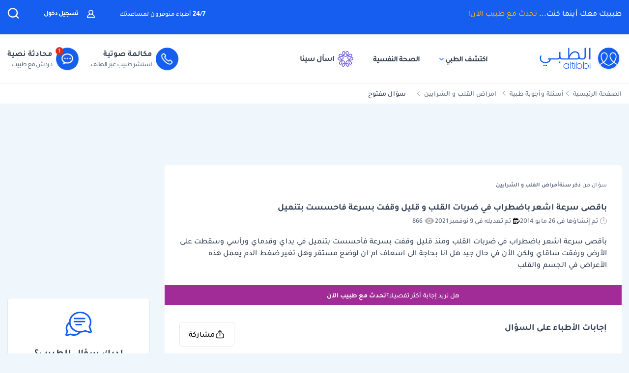

--- FILE ---
content_type: text/html; charset=UTF-8
request_url: https://altibbi.com/%D8%A7%D8%B3%D8%A6%D9%84%D8%A9-%D8%B7%D8%A8%D9%8A%D8%A9/%D8%A7%D9%85%D8%B1%D8%A7%D8%B6-%D8%A7%D9%84%D9%82%D9%84%D8%A8-%D9%88-%D8%A7%D9%84%D8%B4%D8%B1%D8%A7%D9%8A%D9%8A%D9%86/%D8%A8%D8%A7%D9%82%D8%B5%D9%89-%D8%B3%D8%B1%D8%B9%D8%A9-%D8%A7%D8%B4%D8%B9%D8%B1-%D8%A8%D8%A7%D8%B6%D8%B7%D8%B1%D8%A7%D8%A8-%D9%81%D9%8A-%D8%B6%D8%B1%D8%A8%D8%A7%D8%AA-%D8%A7%D9%84%D9%82%D9%84%D8%A8-%D9%88-%D9%82%D9%84%D9%8A%D9%84-%D9%88%D9%82%D9%81%D8%AA-294936
body_size: 33356
content:
<!DOCTYPE html>
<html lang="ar-US">

<head>
    <title itemprop="name">باقصى سرعة اشعر باضطراب في ضربات القلب و قليل وقفت بسرعة | الطبي</title>
    <script type="application/ld+json">
        {
    "@context": "https://schema.org",
    "@type": "WebPage",
    "@id": "https://altibbi.com/اسئلة-طبية/%D8%A7%D9%85%D8%B1%D8%A7%D8%B6-%D8%A7%D9%84%D9%82%D9%84%D8%A8-%D9%88-%D8%A7%D9%84%D8%B4%D8%B1%D8%A7%D9%8A%D9%8A%D9%86/%D8%A8%D8%A7%D9%82%D8%B5%D9%89-%D8%B3%D8%B1%D8%B9%D8%A9-%D8%A7%D8%B4%D8%B9%D8%B1-%D8%A8%D8%A7%D8%B6%D8%B7%D8%B1%D8%A7%D8%A8-%D9%81%D9%8A-%D8%B6%D8%B1%D8%A8%D8%A7%D8%AA-%D8%A7%D9%84%D9%82%D9%84%D8%A8-%D9%88-%D9%82%D9%84%D9%8A%D9%84-%D9%88%D9%82%D9%81%D8%AA-294936",
    "url": "https://altibbi.com/اسئلة-طبية/%D8%A7%D9%85%D8%B1%D8%A7%D8%B6-%D8%A7%D9%84%D9%82%D9%84%D8%A8-%D9%88-%D8%A7%D9%84%D8%B4%D8%B1%D8%A7%D9%8A%D9%8A%D9%86/%D8%A8%D8%A7%D9%82%D8%B5%D9%89-%D8%B3%D8%B1%D8%B9%D8%A9-%D8%A7%D8%B4%D8%B9%D8%B1-%D8%A8%D8%A7%D8%B6%D8%B7%D8%B1%D8%A7%D8%A8-%D9%81%D9%8A-%D8%B6%D8%B1%D8%A8%D8%A7%D8%AA-%D8%A7%D9%84%D9%82%D9%84%D8%A8-%D9%88-%D9%82%D9%84%D9%8A%D9%84-%D9%88%D9%82%D9%81%D8%AA-294936",
    "name": "باقصى سرعة اشعر باضطراب في ضربات القلب و قليل وقفت بسرعة فاحسست بتنميل في يداي وقدماي وراسي وسقطت على الارض ورفقت ساقاي ولكن الان في حال جيد هل انا بحاجة الى اسعاف ام ان لوضع مستقر وهل تغير ضغط الدم يعمل هذه الاعراض في الجسم والقلب",
    "description": "تعرف على اجابة الدكتور الدكتور انور سالم العواودة على سؤال باقصى سرعة اشعر باضطراب في ضربات القلب ومنذ قليل وقفت بسرعة فاحسست بتنميل في يداي وقدماي وراسي وسقطت...",
    "inLanguage": "ar-US",
    "publisher": {
        "@type": "Organization",
        "name": "Altibbi",
        "url": "https://altibbi.com/",
        "logo": {
            "@type": "ImageObject",
            "url": "https://altibbi.com/theme/altibbi/icons/tbi-brand.svg"
        }
    }
}    </script>
    <script>
        const IS_MOBILE = /Android|webOS|iPhone|iPad|iPod|BlackBerry|IEMobile|Opera Mini/i.test(navigator.userAgent);
    </script>
            
<script async src="https://securepubads.g.doubleclick.net/tag/js/gpt.js"></script>
<script data-ad-client="ca-pub-4612676735732934" async src="https://pagead2.googlesyndication.com/pagead/js/adsbygoogle.js"></script>

<script async type="text/javascript">
    window.googletag = window.googletag || {cmd: []};
    googletag.cmd.push(function () {
        googletag.pubads().setTargeting('is_home', ['0']).setTargeting('section', ["question","Heart Disease"]);
        googletag.pubads().enableSingleRequest();
        googletag.pubads().collapseEmptyDivs();
        googletag.enableServices();
    });
</script>

<!-- lotame ads -->
<script>
    ! function() {
        window.googletag = window.googletag || {};
        window.googletag.cmd = window.googletag.cmd || [];
        var targetingKey = 'lotame';
        var lotameClientId = '14073';
        var audLocalStorageKey = 'lotame_' + lotameClientId + '_auds';

        // Immediately get audiences from local storage and get them loaded
        try {
            var storedAuds = window.localStorage.getItem(audLocalStorageKey) || '';

            if (storedAuds) {
                googletag.cmd.push(function() {
                    window.googletag.pubads().setTargeting(targetingKey, storedAuds.split(','));
                });
            }
        } catch(e) {
        }

        // Callback when targeting audience is ready to push latest audience data
        var audienceReadyCallback = function (profile) {

            // Get audiences as an array
            var lotameAudiences = profile.getAudiences() || [];

            // Set the new target audiences for call to Google
            googletag.cmd.push(function() {
                window.googletag.pubads().setTargeting(targetingKey, lotameAudiences);
            });
        };

        // Lotame Config
        var lotameTagInput = {
            data: {},
            config: {
                clientId: Number(lotameClientId),
                audienceLocalStorage: audLocalStorageKey,
                onProfileReady: audienceReadyCallback
            }
        };

        // Lotame initialization
        var lotameConfig = lotameTagInput.config || {};
        var namespace = window['lotame_' + lotameConfig.clientId] = {};
        namespace.config = lotameConfig;
        namespace.data = lotameTagInput.data || {};
        namespace.cmd = namespace.cmd || [];
    }();
</script>        <meta charset="utf-8">
<meta name="viewport" content="width=device-width, initial-scale=1.0, viewport-fit=cover, maximum-scale=2, minimum-scale=1.0, minimal-ui">
<meta name="author" content="Altibbi.com">
<!-- Chrome, Firefox OS and Opera -->
<meta name="theme-color" content="#102A56">
<!-- Windows Phone -->
<meta name="msapplication-navbutton-color" content="#195895">
<!-- iOS Safari -->
<meta name="apple-mobile-web-app-status-bar-style" content="#102A56">
<meta name="apple-mobile-web-app-capable" content="yes" />
<meta name="mobile-web-app-capable" content="yes">
<meta property="fb:pages" content="146667996661"/>

<meta name="description"
      content="تعرف على اجابة الدكتور الدكتور انور سالم العواودة على سؤال باقصى سرعة اشعر باضطراب في ضربات القلب ومنذ قليل وقفت بسرعة فاحسست بتنميل في يداي وقدماي وراسي وسقطت...">
<meta http-equiv="X-UA-Compatible" content="IE=edge">

<meta property="fb:app_id" content="253132216348515"/>

<meta property="og:title" content="باقصى سرعة اشعر باضطراب في ضربات القلب و قليل وقفت بسرعة فاحسست بتنميل في يداي وقدماي وراسي وسقطت على الارض ورفقت ساقاي ولكن الان في حال جيد هل انا بحاجة الى اسعاف ام ان لوضع مستقر وهل تغير ضغط الدم يعمل هذه الاعراض في الجسم والقلب | الطبي"/>
<meta property="og:url"
      content="https://altibbi.com/اسئلة-طبية/%D8%A7%D9%85%D8%B1%D8%A7%D8%B6-%D8%A7%D9%84%D9%82%D9%84%D8%A8-%D9%88-%D8%A7%D9%84%D8%B4%D8%B1%D8%A7%D9%8A%D9%8A%D9%86/%D8%A8%D8%A7%D9%82%D8%B5%D9%89-%D8%B3%D8%B1%D8%B9%D8%A9-%D8%A7%D8%B4%D8%B9%D8%B1-%D8%A8%D8%A7%D8%B6%D8%B7%D8%B1%D8%A7%D8%A8-%D9%81%D9%8A-%D8%B6%D8%B1%D8%A8%D8%A7%D8%AA-%D8%A7%D9%84%D9%82%D9%84%D8%A8-%D9%88-%D9%82%D9%84%D9%8A%D9%84-%D9%88%D9%82%D9%81%D8%AA-294936"/>
<meta property="og:image:secure_url"
      content="https://cdn.altibbi.com/global/altibbi-imgs/altibbi_logo.png"/>
<meta property="og:image"
      content="https://cdn.altibbi.com/global/altibbi-imgs/altibbi_logo.png"/>
<meta property="og:image:width" content="1200px"/>
<meta property="og:image:height" content="630px"/>
<meta property="og:site_name"
      content="الطبي"/>
<meta property="og:description"
      content="تعرف على اجابة الدكتور الدكتور انور سالم العواودة على سؤال باقصى سرعة اشعر باضطراب في ضربات القلب ومنذ قليل وقفت بسرعة فاحسست بتنميل في يداي وقدماي وراسي وسقطت..."/>
<meta property="og:type" content="article"/>
<meta property="og:image:alt"
      content="موقع الطبي للمعلومات الصحية والاستشارات الطبية | أمراض، أدوية وعلاج"/>

<meta property="twitter:card"
      content="summary_large_image"/>
<meta property="twitter:site"
      content="@Altibbi"/>
<meta property="twitter:creator"
      content="@Altibbi"/>
<meta property="twitter:title"
      content="باقصى سرعة اشعر باضطراب في ضربات القلب و قليل وقفت بسرعة فاحسست بتنميل في يداي وقدماي وراسي وسقطت على الارض ورفقت ساقاي ولكن الا | الطبي"/>
<meta property="twitter:description"
      content="تعرف على اجابة الدكتور الدكتور انور سالم العواودة على سؤال باقصى سرعة اشعر باضطراب في ضربات القلب ومنذ قليل وقفت بسرعة فاحسست بتنميل في يداي وقدماي وراسي وسقطت..."/>
<meta property="twitter:image"
      content="https://cdn.altibbi.com/global/altibbi-imgs/altibbi_logo.png"/>
<meta property="twitter:image:alt"
      content="باقصى سرعة اشعر باضطراب في ضربات القلب و قليل وقفت بسرعة فاحسست بتنميل في يداي وقدماي وراسي وسقطت على الارض ورفقت ساقاي ولكن الان في حال جيد هل انا بحاجة الى اسعاف ام ان لوضع مستقر وهل تغير ضغط الدم يعمل هذه الاعراض في الجسم والقلب"/>
        <meta name="csrf-param" content="_csrf-frontend">
<meta name="csrf-token" content="QjoTvquNSQPWc9q8jT0_e6Fp1YqIFnrWN5kT5H1AS_0nT0z5wbp-QeMBkPPbfm4o6giEuaVYFJNFr3W1ORINhQ==">
        <link href="https://altibbi.com/اسئلة-طبية/%D8%A7%D9%85%D8%B1%D8%A7%D8%B6-%D8%A7%D9%84%D9%82%D9%84%D8%A8-%D9%88-%D8%A7%D9%84%D8%B4%D8%B1%D8%A7%D9%8A%D9%8A%D9%86/%D8%A8%D8%A7%D9%82%D8%B5%D9%89-%D8%B3%D8%B1%D8%B9%D8%A9-%D8%A7%D8%B4%D8%B9%D8%B1-%D8%A8%D8%A7%D8%B6%D8%B7%D8%B1%D8%A7%D8%A8-%D9%81%D9%8A-%D8%B6%D8%B1%D8%A8%D8%A7%D8%AA-%D8%A7%D9%84%D9%82%D9%84%D8%A8-%D9%88-%D9%82%D9%84%D9%8A%D9%84-%D9%88%D9%82%D9%81%D8%AA-294936" rel="canonical">
<link href="/اسئلة-طبية/%D8%A7%D9%85%D8%B1%D8%A7%D8%B6-%D8%A7%D9%84%D9%82%D9%84%D8%A8-%D9%88-%D8%A7%D9%84%D8%B4%D8%B1%D8%A7%D9%8A%D9%8A%D9%86/%D8%A8%D8%A7%D9%82%D8%B5%D9%89-%D8%B3%D8%B1%D8%B9%D8%A9-%D8%A7%D8%B4%D8%B9%D8%B1-%D8%A8%D8%A7%D8%B6%D8%B7%D8%B1%D8%A7%D8%A8-%D9%81%D9%8A-%D8%B6%D8%B1%D8%A8%D8%A7%D8%AA-%D8%A7%D9%84%D9%82%D9%84%D8%A8-%D9%88-%D9%82%D9%84%D9%8A%D9%84-%D9%88%D9%82%D9%81%D8%AA-294936" rel="self">
<link href="/اسئلة-طبية/%D8%A7%D9%85%D8%B1%D8%A7%D8%B6-%D8%A7%D9%84%D9%82%D9%84%D8%A8-%D9%88-%D8%A7%D9%84%D8%B4%D8%B1%D8%A7%D9%8A%D9%8A%D9%86/%D8%A8%D8%A7%D9%82%D8%B5%D9%89-%D8%B3%D8%B1%D8%B9%D8%A9-%D8%A7%D8%B4%D8%B9%D8%B1-%D8%A8%D8%A7%D8%B6%D8%B7%D8%B1%D8%A7%D8%A8-%D9%81%D9%8A-%D8%B6%D8%B1%D8%A8%D8%A7%D8%AA-%D8%A7%D9%84%D9%82%D9%84%D8%A8-%D9%88-%D9%82%D9%84%D9%8A%D9%84-%D9%88%D9%82%D9%81%D8%AA-294936" rel="first">
<link href="/اسئلة-طبية/%D8%A7%D9%85%D8%B1%D8%A7%D8%B6-%D8%A7%D9%84%D9%82%D9%84%D8%A8-%D9%88-%D8%A7%D9%84%D8%B4%D8%B1%D8%A7%D9%8A%D9%8A%D9%86/%D8%A8%D8%A7%D9%82%D8%B5%D9%89-%D8%B3%D8%B1%D8%B9%D8%A9-%D8%A7%D8%B4%D8%B9%D8%B1-%D8%A8%D8%A7%D8%B6%D8%B7%D8%B1%D8%A7%D8%A8-%D9%81%D9%8A-%D8%B6%D8%B1%D8%A8%D8%A7%D8%AA-%D8%A7%D9%84%D9%82%D9%84%D8%A8-%D9%88-%D9%82%D9%84%D9%8A%D9%84-%D9%88%D9%82%D9%81%D8%AA-294936" rel="last">
<link href="https://use.fontawesome.com/releases/v5.15.1/css/all.css" rel="stylesheet">
<link href="/assets/5776e0640a248a83aa5fd636e90a2fd7.css?v=1765972712" rel="stylesheet">
<style>.content-navigator-content-generated-tags-wrapper{
    margin-top: 30px;
    margin-bottom: 30px;
    padding: 30px;
    text-align: right;
    background: #fff;
    border-radius: 6px;
}

.content-navigator-content-generated-tags-wrapper h3{
    color: #101828; 
    font-family: Tajawal, sans-serif;
    font-size:18px;
    font-weight: 700;
    line-height: 28px;
    margin-bottom: 24px;
}

.content-navigator-content-generated-tags-wrapper ul{
    display: flex;
    list-style-type: none;
    padding-inline-start: 0;
    
    gap: 10px;
    align-items: center;
    justify-content: flex-start;
    flex-wrap: wrap;
}

.content-navigator-content-generated-tags-wrapper ul li{
    border-radius: 20px;
    background: #EFF4FF;
    padding: 8px 10px; 
    width: fit-content;
}

.content-navigator-content-generated-tags-wrapper ul li:first-child{
   padding-right: 8px;
   padding-left: 12px;
   
   display: flex;
   align-items: center;
   gap: 8px;
}

.content-navigator-content-generated-tags-wrapper ul li a{
    color: #101828;
    font-family: Tajawal, sans-serif;
    font-size: 16px;
    font-weight: 500;
    line-height: 24px;
}

.content-navigator-content-generated-tags-wrapper ul li a:hover{
    color: #101828;
}

.content-navigator-content-generated-tags-wrapper ul li:first-child:before{
   content: '';
   background-image: url("/theme/altibbi/images/content-navigator/sina_new_logo.svg");
   background-repeat: no-repeat;
   background-size: 20px;
   width: 20px;
   height: 20px;
   display: inline-block;
}

@media screen and (max-width: 768px) {
    .content-navigator-content-generated-tags-wrapper{
        padding: 32px 20px;
        margin-top: 24px;
        margin-bottom: 12px;
        border-radius: var(--radius-md, 8px);
    }
    .content-navigator-content-generated-tags-wrapper h3{
        margin-bottom: 22px;
    }
}</style>
<style>    .sina-touchpoint {
        border-radius: 10px;
        .banner-content {
            padding: 0 16px 20px 16px;
            .sina-logo-text {
                gap: 10px;
                margin-bottom: 10px;
            }
        }
    }</style>
<style>
#contentNavigatorModal .modal-content{
    background-color: transparent;
    border: unset;
}

#contentNavigatorModal .modal-body{
    padding: 0 !important;
}

@media (min-width: 576px) {
    #contentNavigatorModal .modal-dialog{
        max-width: 360px;
    }
}

.content-navigator-modal-wrapper {   
    border-radius: 12px;
    overflow: hidden;
    background-color: #ffffff;
}

.content-navigator-modal-wrapper .content-navigator-modal-image-wrapper {
    width: 100%;
    min-height: 292px;
    background-color: #155EEF;
    background-image: url('/theme/altibbi/images/content-navigator/modal_iphone.webp?v=1');
    background-repeat: no-repeat;
    background-position: center bottom;
    background-size: 100% auto;
    position: relative;
}

.content-navigator-modal-wrapper .content-navigator-modal-image-wrapper button{
    position: absolute;
    top: 12px;
    left: 12px;
    padding: 8px;
    opacity: .20;
}

.content-navigator-modal-wrapper .content-navigator-modal-content-wrapper {
    padding: 20px 16px 16px;
}

.content-navigator-modal-wrapper .content-navigator-modal-sub-title{
    color: #101828;
    text-align: center;
    font-family: Tajawal, sans-serif;
    font-size: 18px;
    line-height: 22px; 
    font-weight: 700;
    margin-bottom: 6px;
}

.content-navigator-modal-wrapper .content-navigator-modal-main-title{
    color: #101828;
    text-align: center;
    font-family: Tajawal, sans-serif;
    font-size: 26px;
    line-height: 31px; 
    font-weight: 700;
    margin-bottom: 6px;
}

.content-navigator-modal-wrapper .content-navigator-modal-note{
    color: #344054;
    text-align: center;
    font-family: Tajawal, sans-serif;
    font-size: 14px;
    line-height: 20px; 
    font-weight: 700;
    margin-bottom: 24px;
}

.content-navigator-modal-wrapper a{
    color: #ffffff;
    text-align: center;
    font-family: Tajawal, sans-serif;
    font-size: 14px;
    line-height: 20px; 
    font-weight: 700;
    background-color: #155EEF;
    border-radius: 8px;
    padding: 12px 18px;
    
    display: flex;
    justify-content: center;
    align-items: center;
    width: 100%;
    gap: 6px;
}

.content-navigator-modal-wrapper a:hover{
    background-color: #00bcaa;
}
    </style>
<style>    #contentNavigatorDownloadModal .modal-dialog-custom {
        max-width: 345px;
        width: 100%;
        display: flex;
        align-items: center;
        justify-content: center;
        min-height: calc(100vh - 1rem);
    }

    #contentNavigatorDownloadModal .btn-close-custom {
        top: 7px;
        left: 5px;
        z-index: 1051;
        font-size: 30px;
        color: #98A2B3;
        border: none;
        display: flex;
        align-items: center;
        justify-content: center;
    }

    #contentNavigatorDownloadModal .modal-image {
        width: 345px;
        height: 431px;
        cursor: pointer;
        border-radius: 12px;
        display: block;
        max-width: 100%;
    }

    @media (max-width: 768px) {
        #contentNavigatorDownloadModal .modal-dialog-custom {
            margin: unset;
            max-width: 100%;
        }

        #contentNavigatorDownloadModal .btn-close-custom {
            top: 12px;
            left: 12px;
            width: 28px;
            height: 28px;
            font-size: 16px;
        }
    }</style>
<script>var contentCategory = "أمراض القلب و الشرايين";
var isQuestionView = true;
var CURRENT_CONTENT_NAME = "باقصى سرعة اشعر باضطراب في ضربات القلب و قليل وقفت بسرعة فاح...";
var CHAT_WIDGET_MESSAGE_ONE = "مرحبا بك في الطبي";
var CHAT_WIDGET_MESSAGE_TWO = "هل لديك استفسار عن";
var CHAT_WIDGET_MESSAGE_THREE = "المواضيع الطبية؟";
var LATER = "ذكرني لاحقاً";
var CALL_DR = "تحدث مع طبيب ";
var MEDICAL_QUESTION = "لديك استفسار طبي؟";
var CONTACT_US_NOW = "contact_us_now";
var OUR_DRS_HERE = "our_drs_here";
var HOW_CAN_I_HELP = "أطباؤنا هنا لمساعدتك";</script>    <link rel="preload" href="/theme/altibbi/lib/fonts/Tajawal-Medium.woff2" as="font" type="font/ttf" crossorigin>
    <link rel="preload" href="/theme/altibbi/lib/fonts/Tajawal-Regular.woff2" as="font" type="font/ttf" crossorigin>
    <link rel="preload" href="/theme/altibbi/lib/fonts/Tajawal-Bold.woff2" as="font" type="font/ttf" crossorigin>
    <link rel="manifest" href="/manifest.json">
    <link rel="dns-prefetch" href="//cdn.altibbi.com">
    <meta charset="UTF-8">
    <meta name="viewport" content="width=device-width, initial-scale=1.0, maximum-scale=5.0, user-scalable=yes">
</head>
<script>
    let CURRENT_COUNTRY_ISO_CODE = "US";
    let COUNTRY_ID = "51";
    let MEMBER_ID = null;
    let MEMBER_SUBSCRIBED = 0;
    let ENABLE_RASA_CHAT = 0;
    let ENABLE_ALTIBBI_CHAT = 1;
    let ENABLE_ALTIBBI_GSM = 1;
    let DYNAMIC_CTAS_LINKS = {"widget_script":"","subscribe_ribbon_title":"","subscribe_ribbon_body":"","subscribe_ribbon_link":"","mobile":{"sticky_repo_link":"https://wa.me/966547820833?text=%D8%AA%D9%88%D8%A7%D8%B5%D9%84%20%D9%85%D8%B9%20%D8%B7%D8%A8%D9%8A%D8%A8","inread_link":"https://wa.me/966547820833?text=%D8%AA%D9%88%D8%A7%D8%B5%D9%84%20%D9%85%D8%B9%20%D8%B7%D8%A8%D9%8A%D8%A8","inread_answer_link":"https://wa.me/966547820833?text=%D8%AA%D9%88%D8%A7%D8%B5%D9%84%20%D9%85%D8%B9%20%D8%B7%D8%A8%D9%8A%D8%A8","inread_qa_link":"https://wa.me/966547820833?text=%D8%AA%D9%88%D8%A7%D8%B5%D9%84%20%D9%85%D8%B9%20%D8%B7%D8%A8%D9%8A%D8%A8","inread_article_ribbon_link":"https://wa.me/966547820833?text=%D8%AA%D9%88%D8%A7%D8%B5%D9%84%20%D9%85%D8%B9%20%D8%B7%D8%A8%D9%8A%D8%A8","inread_term_ribbon_link":"https://wa.me/966547820833?text=%D8%AA%D9%88%D8%A7%D8%B5%D9%84%20%D9%85%D8%B9%20%D8%B7%D8%A8%D9%8A%D8%A8","navbar_cta":"https://wa.me/966547820833?text=%D8%AA%D9%88%D8%A7%D8%B5%D9%84%20%D9%85%D8%B9%20%D8%B7%D8%A8%D9%8A%D8%A8","lab_test_cta":"https://wa.me/966547820833?text=%D8%AA%D9%88%D8%A7%D8%B5%D9%84%20%D9%85%D8%B9%20%D8%B7%D8%A8%D9%8A%D8%A8","preg_header_cta":"https://wa.me/966547820833?text=%D8%AA%D9%88%D8%A7%D8%B5%D9%84%20%D9%85%D8%B9%20%D8%B7%D8%A8%D9%8A%D8%A8","riaya_link":"https://wa.me/966547820833?text=%D8%AA%D9%88%D8%A7%D8%B5%D9%84%20%D9%85%D8%B9%20%D8%B7%D8%A8%D9%8A%D8%A8","homepage_cta":"https://altibbi.com/subscribe","quiz_cta_link":"https://wa.me/966547820833?text=%D8%AA%D9%88%D8%A7%D8%B5%D9%84%20%D9%85%D8%B9%20%D8%B7%D8%A8%D9%8A%D8%A8","drug_inread_link":"https://wa.me/966547820833?text=%D8%AA%D9%88%D8%A7%D8%B5%D9%84%20%D9%85%D8%B9%20%D8%B7%D8%A8%D9%8A%D8%A8","q_and_a_banner":"https://wa.me/966547820833?text=%D8%AA%D9%88%D8%A7%D8%B5%D9%84%20%D9%85%D8%B9%20%D8%B7%D8%A8%D9%8A%D8%A8","header_call_cta":"https://wa.me/966547820833?text=%D8%AA%D9%88%D8%A7%D8%B5%D9%84%20%D9%85%D8%B9%20%D8%B7%D8%A8%D9%8A%D8%A8","header_chat_cta":"https://wa.me/966547820833?text=%D8%AA%D9%88%D8%A7%D8%B5%D9%84%20%D9%85%D8%B9%20%D8%B7%D8%A8%D9%8A%D8%A8","mental_health_wa_link":"https://wa.me/966547820833?text=%D8%AA%D9%88%D8%A7%D8%B5%D9%84%20%D9%85%D8%B9%20%D8%B7%D8%A8%D9%8A%D8%A8","nav_cta_link":"https://wa.me/966547820833?text=%D8%AA%D9%88%D8%A7%D8%B5%D9%84%20%D9%85%D8%B9%20%D8%B7%D8%A8%D9%8A%D8%A8"},"desktop":{"sticky_repo_link":"https://altibbi.com/subscribe","inread_link":"https://altibbi.com/subscribe","inread_answer_link":"https://altibbi.com/subscribe","inread_qa_link":"https://altibbi.com/subscribe","inread_article_ribbon_link":"https://altibbi.com/subscribe","inread_term_ribbon_link":"https://altibbi.com/subscribe","navbar_cta":"https://altibbi.com/subscribe","lab_test_cta":"https://altibbi.com/subscribe","preg_header_cta":"https://altibbi.com/subscribe?tbi_subscription_plan_id=871","riaya_link":"https://altibbi.com/subscribe?coupon_code=mamakll858ma12","homepage_cta":"https://wa.me/966547820833?text=%D8%AA%D9%88%D8%A7%D8%B5%D9%84%20%D9%85%D8%B9%20%D8%B7%D8%A8%D9%8A%D8%A8","quiz_cta_link":"https://altibbi.com/subscribe","drug_inread_link":"https://wa.me/966547820833?text=%D8%AA%D9%88%D8%A7%D8%B5%D9%84%20%D9%85%D8%B9%20%D8%B7%D8%A8%D9%8A%D8%A8","q_and_a_banner":"https://altibbi.com/subscribe","header_call_cta":"https://altibbi.com/subscribe","header_chat_cta":"https://altibbi.com/subscribe","mental_health_wa_link":"https://wa.me/966547820833?text=%D8%AA%D9%88%D8%A7%D8%B5%D9%84%20%D9%85%D8%B9%20%D8%B7%D8%A8%D9%8A%D8%A8","nav_cta_link":"https://wa.me/966547820833?text=%D8%AA%D9%88%D8%A7%D8%B5%D9%84%20%D9%85%D8%B9%20%D8%B7%D8%A8%D9%8A%D8%A8"}};
    let ENABLE_NAVIGATOR_STICKY = 0;
    let ENABLE_CONTENT_NAVIGATOR = 1;
    let IS_CLARITY_ENABLE = 1;
</script>

<body data-country="US">

<!-- AdBlockers Detector  -->
<div id="ad-blocker-detector d-none">
    <div class="adBanner">
    </div>
</div>

<!-- Google Tag Manager (noscript) -->
<noscript>
    <iframe src="https://www.googletagmanager.com/ns.html?id=GTM-WHXVK4VT"
            height="0" width="0" style="display:none;visibility:hidden"
    ></iframe>
</noscript>
<!-- End Google Tag Manager (noscript) -->

<!--header-->
    <div class="nav_wrapper">
<div class="navbar-container guest_wrapper bg-white">
    <div>
        <div class="main-nav-container">
            <div class="main_header_banner position-relative">
                <div class="container">
                    <!-- Main green banner -->
                    
<div class="d-flex align-items-center justify-content-between h-100 w-100 mb-2 position-relative main-green-header">
    <div class="white-color-hover text-right fn-sm-10 d-none d-md-block ">
        طبيبك معك أينما كنت...        <a class="subscription_txt_camp js_sticky_repo" href="/subscribe" data-pjax="0" data-event-name="campaign subscription lead" data-dynamic-link="sticky_repo_link"> تحدث مع طبيب الآن!</a>    </div>
    <p class="header-white fn-13 d-none d-md-block ml-50 mr-lg-auto">
        <span class="bold fn-15 fn-sm-13">24/7 </span>أطباء متوفرون لمساعدتك    </p>
            <!--    Login Link   -->
        <a data-pjax="0" href="/member/auth"
           class="login-link-item d-none d-md-block  ml-50"
           data-test-id="login-btn"
           data-event-name="Sign in cta clicked"
        >
            <img src="/theme/altibbi/images/navbar/profileas.svg"
                 width="16px"
                 height="16px"
                 alt="profile-icons" class="ml-3">
            تسجيل دخول        </a>
    

    <a data-pjax="0" class="d-block d-md-none px-0 logo-margin" href="/">
        <img width="100"
             height="46"
             src='/theme/altibbi/icons/tbi-brand-all-white.svg'
             alt="موقع الطبي للمعلومات الطبية والصحية | أمراض وعلاج وأدوية"
             class="altibbi-logo-v2">
    </a>


    <div class="d-flex justify-content-end align-items-center">
        

                    <div class="search-navbar_B js-search search-navbar-guest rounded-pill" data-toggle="modal"
                 data-target="#search" data-test-id="nav-bar_search">
                <span class="d-sm-none ">إبحث</span>
                <span>
                    <svg height="24px" width="24px" viewBox="0 0 18 18" version="1.1" xmlns="http://www.w3.org/2000/svg"
                         xmlns:xlink="http://www.w3.org/1999/xlink">
                        <g stroke="none" stroke-width="1" fill="none" fill-rule="evenodd">
                            <g transform="translate(-262.000000, -19.000000)" fill="#fff" fill-rule="nonzero"
                               stroke="#fff">
                                <g transform="translate(271.000000, 28.000000) scale(-1, 1) translate(-271.000000, -28.000000) translate(263.000000, 20.000000)">
                                    <g transform="translate(8.000000, 8.000000) scale(-1, 1) translate(-8.000000, -8.000000) ">
                                        <path d="M12.6146154,11.863373 C13.7983333,10.5984563 14.4528205,8.95991733 14.4524359,7.26186874 C14.4524359,3.44957238 11.2116667,0.347829575 7.22820513,0.347829575 C3.24076925,0.344029355 0,3.44564597 0,7.25794233 C0,11.0702387 3.24076925,14.171978 7.22423076,14.171978 C8.99897436,14.1748001 10.7117949,13.54817 12.0320513,12.4129474 L15.2974359,15.5382451 C15.3744872,15.6123561 15.4796154,15.6534607 15.5887179,15.6521432 C15.6975641,15.6516202 15.8020513,15.610761 15.8801282,15.5382451 C15.9567949,15.4647477 16,15.3652378 16,15.2614334 C16,15.157629 15.9567949,15.0578737 15.8801282,14.9846217 L12.6146154,11.863373 Z M0.820512821,7.25794233 C0.820512821,3.87755081 3.6920513,1.12931087 7.22423076,1.12931087 C10.7561538,1.12931087 13.6278205,3.87755081 13.6278205,7.25794233 C13.6278205,10.6383339 10.7561538,13.3867004 7.22423076,13.3867004 C3.6920513,13.3905002 0.820512821,10.6383339 0.820512821,7.25794233 Z"
                                              id="Shape"></path>
                                    </g>
                                </g>
                            </g>
                        </g>
                    </svg>
                </span>
            </div>
        

        <a href="#" id="mobile-burger-menu" class="d-block mobile-burger-menu-open d-md-none mr-3">
            <img class="pointer"
                 src="/theme/altibbi/images/navbar/menu.svg"
                 alt="menu" data-event-name="Menu Opened"
                 width="24px"
                 height="24px"
                 data-event-properties=" {&quot;Variation&quot;:&quot;Left&quot;}"/>
        </a>

    </div>


</div>

                </div>
            </div>
            <!-- Desktop white header -->
            
<div class="white-header d-sm-none d-none d-sm-block">
    <div class="container h-100 overflow-x-hidden">
        <div class="d-flex align-items-center justify-content-between h-100 w-100 lan-en ">
            <div class="d-flex justify-content-start align-items-center w-lg-50">
                                    <a class="d-block px-0 logo-margin d-sm-none d-md-block"
                       href="/"  aria-label="altibbi-logo">
                        <img width="100"
                             height="30"
                             src="/theme/altibbi/icons/tbi-brand.svg"
                             alt="altibbi logo"
                             class="altibbi-logo-v2 d-block"
                        >
                    </a>
                    <a href="#"
                       id="discover-altibbi"
                       data-test-id="header-discover-altibbi"
                       data-even-name="Menu Opened"
                       class="nav-link-altibbi ml-40 hide-mobile ml-mobile-0">
                        اكتشف الطبي                        <span>
                            <img src="/theme/altibbi/icons/tbi-arrow-down.svg" alt="arrow"
                                   width="9px"
                                   height="15px"
                                   class="arrow-color-navbar">
                        </span>
                    </a>
                    <a href="/landing-pages/psychology"
                       class="nav-link-altibbi ml-40 hide-mobile hide-tablet"
                       data-test-id="nav-bar_nutrition-page"
                       id="nav-bar_nutrition-page"
                    >
                        الصحة النفسية                    </a>
                    <a class="nav-link-altibbi ml-40 hide-mobile hide-tablet d-none"
                       href="/landing-pages/psychology"
                       data-test-id="nav-bar_psychology-page"
                       id="nav-bar_psychology-page"
                    >
                        الصحة النفسية                    </a>
                    <a class="nav-link-altibbi hide-mobile hide-tablet"
                       href="/sina"
                       data-test-id="nav-bar_content-navigator"
                       data-event-name="Sina clicked"
                       data-event-properties="{&quot;source&quot;:&quot;header&quot;}"
                    >
                        <img class="ml-1" src="https://cdn.altibbi.com/theme/altibbi/icons/mega-menu/new-list/sina_new_logo.svg?v=9994"
                             alt="sina logo" width="32px" height="32px"
                        >
                        اسأل سينا                    </a>
                            </div>
                            <div class='d-flex justify-content-start align-items-center' id="id-cta-doc">
                                        <a class="header-consultation-lead d-flex flex-lg-row flex-column justify-content-center ml-lg-4 ml-3 js-call-medium js-navbar-cta-dynamic-call-a-dr-cta js-enable-gsm"
                       data-test-id="header_call-consultation"
                       data-event-name="Consultation Lead"
                       data-event-properties="{&quot;Lead Source&quot;:&quot;Universal_Navbar_buttons&quot;,&quot;Content Type&quot;:&quot;Navbar&quot;,&quot;Supported Country&quot;:&quot;true&quot;}"
                       data-dynamic-link="header_call_cta"
                       href="/consultation/new-consultation#">
                        <div class="cta-bg img-center mx-auto ml-lg-2 shk header-consultation-lead">
                            <img src="/theme/altibbi/icons/tbi-phone.svg"
                                 width="24px"
                                 height="24px"
                                 alt="phone-call" class="d-block m-auto img-center mobile-display header-consultation-lead">
                        </div>
                        <p class="primary-text w-100 display-mobile w-100">مكالمة صوتية</p>
                        <div class="hide-mobile header-consultation-lead" data-selector="dial__txt">
                            <p class="primary-text w-100 header-consultation-lead">مكالمة صوتية</p>
                            <p class="secondary-text w-100 header-consultation-lead">استشر طبيب عبر الهاتف</p>
                        </div>
                    </a>
                                                            <a class="header-consultation-lead d-flex flex-lg-row flex-column justify-content-center js-chat-medium js-navbar-cta-dynamic-call-a-dr-cta js-enable-chat show-cta-exp"
                       data-test-id="header_chat-consultation"
                       data-event-name="Consultation Lead"
                       data-dynamic-link="header_chat_cta"
                       data-event-properties="{&quot;Lead Source&quot;:&quot;Universal_Navbar_buttons&quot;,&quot;Content Type&quot;:&quot;Navbar&quot;,&quot;Supported Country&quot;:&quot;true&quot;,&quot;version&quot;:&quot;old&quot;}"
                       href="/consultation/new-consultation#">
                        <div class="cta-bg img-center mx-auto ml-lg-2 shk header-consultation-lead cta-header-box">
                            <img src="/theme/altibbi/images/navbar/chat.svg" alt="phone-call"
                                 width="24px"
                                 height="24px"
                                 class="d-block m-auto img-center mobile-display header-consultation-lead">
                        </div>
                        <p class="primary-text w-100 display-mobile">محادثة نصية</p>
                        <div class="hide-mobile header-consultation-lead" data-selector="chat__txt">
                            <p class="primary-text w-100 header-consultation-lead">محادثة نصية</p>
                            <p class="secondary-text w-100 header-consultation-lead">دردش مع طبيب
</p>
                        </div>
                    </a>
                                    </div>
                    </div>
    </div>
</div>

        </div>
    </div>
</div>
    <div class="doctor_images_call_dr_buttons">
        
<a class="doctor-images-banner d-md-none px-3"
   data-dynamic-link="nav_cta_link"
   data-event-name="300 doctors clicked"
   href="/consultation/new-consultation">
    <img src="/theme/altibbi/images/navbar/online_doctors.webp" alt="online doctors" height="29px" width="74px"/>
    <p class="banner-text flex-grow-1 mt-1"><span class="number-highlight">300</span> طبيب متوفر لمساعدتك </p>
    <img src="/theme/altibbi/icons/tbi-all-time.svg" width="29px" height="29px" alt="available doctors icon">
</a>
        

<div class="guest_ctas_container d-md-none ctas_wrapper d-flex">
    <a class="cta-item-box     js-call-medium js-enable-gsm call d-flex header-consultation-lead"
       data-test-id="header_chat-consultation"
       data-event-name="Consultation Lead"
       data-event-properties="{&quot;Lead Source&quot;:&quot;Universal_Navbar_buttons&quot;,&quot;Content Type&quot;:&quot;Navbar&quot;,&quot;Supported Country&quot;:&quot;true&quot;,&quot;version&quot;:&quot;a&quot;}"
       data-dynamic-link="header_call_cta"
       href="/consultation/new-consultation#">
        <div class="dial__ic header-consultation-lead">
            <img src="/theme/altibbi/icons/tbi-call-default.svg" alt="dial-up" width="32" height="32"
                 class="dial__ic dial header-consultation-lead">
        </div>
        <div class="dial__txt header-consultation-lead">
            <p class="highlight-header header-consultation-lead">مكالمة صوتية</p>
            <p class="highlight-description header-consultation-lead">استشر طبيب عبر الهاتف</p>
        </div>
        <div class="only-one-medium-button hide header-consultation-lead">
            ابدأ المكالمة الآن        </div>
    </a>
    <a class="cta-item-box     js-chat-medium js-enable-chat show-cta-exp chat d-flex header-consultation-lead "
       data-test-id="header_chat-consultation"
       data-event-name="Consultation Lead"
       data-event-properties="{&quot;Lead Source&quot;:&quot;Universal_Navbar_buttons&quot;,&quot;Content Type&quot;:&quot;Navbar&quot;,&quot;Supported Country&quot;:&quot;true&quot;,&quot;version&quot;:&quot;old&quot;}"
       data-dynamic-link="header_chat_cta"
       href="/consultation/new-consultation#">
        <div class="chat__ic header-consultation-lead">
            <img src="/theme/altibbi/icons/tbi-chat-default.svg" alt="dial-up" width="32" height="32" class="chat__ic chat header-consultation-lead">
        </div>
        <div class="chat__txt header-consultation-lead">
            <p class="highlight-header header-consultation-lead">محادثة نصية</p>
            <p class="highlight-description header-consultation-lead">دردش مع طبيب
</p>
        </div>
        <div class='only-one-medium-button hide header-consultation-lead'>
            ابدأ المحادثة الآن        </div>
    </a>
</div>
    </div>
</div>


<div id="mega-menu-wrapper">
    

<a href="#"
   id="open-mega-menu"
   data-toggle="dropdown"
   class="d-none">
</a>
<section id="megaMenu"
         aria-labelledby="openMegaMenu"
         class="mega-header mobile-burger-menu dropdown-menu dropdown-menu-large main-menu row new-main-menu dropdown_menu--animated dropdown_menu-effect rounded-0 m-0">
    <div class="container">
        <div class="row mega-menu-main-row">
            <div class="col-12 d-md-none d-sm-block menu-logo">
                <div class="mega-menu-header">
                    <div class="right-side">
                                                    <a class="guest-user-mega" data-event-name="Sign in cta clicked" href="/member/auth">
                                <div class="guest-user-avatar">
                                    <img class="guest-avatar" src="/theme/altibbi/icons/mega-menu/tbi-user-gray.svg" alt="">
                                </div>
                                <p class="guest-login">تسجيل الدخول</p>
                            </a>
                                            </div>
                    <div class="left-side">
                        <img class='float-left close-new'
                             src='/theme/altibbi/icons/tbi-close.svg' alt='Close'>
                    </div>
                </div>
            </div>
            <section class="col-lg-10 col-12">
                <div class="d-md-none d-flex depression-community-box">
                    <a href="/sina"
                       class="sina-top-mobile-banner-box"
                       data-event-name="Sina Banner clicked"
                       data-event-properties="{&quot;type&quot;:&quot;mega_menu_banner&quot;}"
                    >
                        <div class="sina-top-mobile-banner">
                            <div class="sina-logo-wrapper">
                                <img src="/theme/altibbi/icons/mega-menu/new-list/sina_new_logo.svg"
                                     width="40px"
                                     height="40px"
                                     alt="sina-logo"
                                />
                            </div>
                            <div>
                            <span class="sina-top-mobile-banner-title">
                                سينا مساعدك الصحي الذكي!                            </span>
                                <p class="sina-top-mobile-banner-body">
                                    إجابات صحية موثوقة، وتحليل دقيق لفحوصاتك الطبية                                </p>
                            </div>
                        </div>
                        <span class="sina-top-mobile-banner-button">
                            تحدث مجانًا                        </span>
                        <span class="new">جديد</span>
                    </a>
                </div>
                <div class="row buttons-wrapper">
                    <section class='col-md-4 col-12 buttons-group'>
                        <p class='section-list-head'>الأكثر زيارة</p>
                        <ul class="row list-container"><li class="list-item-box"><a class="list-item-container" href="/sina" data-pjax="0"  data-event-name="Sina Banner clicked" data-event-properties="{&quot;source&quot;:&quot;mega menu&quot;,&quot;type&quot;:&quot;mega_menu_list&quot;}" data-test-id="megamenu-ask-sina-touchpoint">
                            <div class="mega-menu__image-container">
                                <i class="item-background" style="background-position: -492px 0px"></i>
                            </div>
                            <div class="flex-grow-1">
                                <span class="item-title flex-grow-1">
                                    <div class="d-flex justify-content-between flex-grow-1">سينا مساعدك الذكي <span class="new-element">جديد</span></div>
                                    <div class="preg-label"></div>
                                </span>
                                <p class="item-desc mt-1">اسأل ، استفسر و اطمئن على صحتك</p>
                            </div>
                        </a></li>
<li class="list-item-box"><a class="list-item-container" href="/اسئلة-طبية" data-pjax="0"  data-event-name="" data-event-properties="" data-test-id="megamenu-free-question-answers">
                            <div class="mega-menu__image-container">
                                <i class="item-background" style="background-position: 1px 0px"></i>
                            </div>
                            <div class="flex-grow-1">
                                <span class="item-title flex-grow-1">
                                    <div class="d-flex justify-content-between flex-grow-1">أسئلة وإجابات طبية</div>
                                    <div class="preg-label"></div>
                                </span>
                                <p class="item-desc mt-1">أطباء متخصصين للإجابة على استفسارك</p>
                            </div>
                        </a></li>
<li class="list-item-box"><a class="list-item-container" href="/مقالات-طبية" data-pjax="0"  data-event-name="" data-event-properties="" data-test-id="megamenu-articles">
                            <div class="mega-menu__image-container">
                                <i class="item-background" style="background-position: -40px 0px"></i>
                            </div>
                            <div class="flex-grow-1">
                                <span class="item-title flex-grow-1">
                                    <div class="d-flex justify-content-between flex-grow-1">المقالات الطبية</div>
                                    <div class="preg-label"></div>
                                </span>
                                <p class="item-desc mt-1">مقالات موثقة من الأطباء وفريق الطبي</p>
                            </div>
                        </a></li>
<li class="list-item-box"><a class="list-item-container new-pregnancy" href="/الحمل-و-الولادة" data-pjax="0"  data-event-name="" data-event-properties="" data-test-id="megamenu-pregnency">
                            <div class="mega-menu__image-container">
                                <i class="item-background" style="background-position: -80px 0px"></i>
                            </div>
                            <div class="flex-grow-1">
                                <span class="item-title flex-grow-1">
                                    <div class="d-flex justify-content-between flex-grow-1">الحمل والولادة</div>
                                    <div class="preg-label">رحلة الحمل خطوة بخطوة</div>
                                </span>
                                <p class="item-desc mt-1">تابعي تفاصيل رحلة حملك وتطورات جنينك</p>
                            </div>
                        </a></li></ul>                    </section>
                    <section class="col-md-4 col-12 buttons-group">
                        <p class="section-list-head">اكتشف الطبي</p>
                        <ul class="list-item-box row d-md-none d-flex"><li>
                                    <div class="new-list-item">
                                        <a href="/landing-pages/psychology" class="list"
                                         data-test-id="megamenu-mental-health"
                                         data-event-name="mental_health_banner_clicked"
                                         data-event-properties="{&quot;source&quot;:&quot;mega menu&quot;}"
                                         
                                         >
                                            <span>
                                                <img class="new-item-img js-lazy-image" data-src="https://cdn.altibbi.com/theme/altibbi/icons/mega-menu/new-list/mental-health-new-mobile.svg" width="40" height="40" alt="icon">
                                            </span>
                                            <span class="new-title">الصحة النفسية</span>
                                            <p class="new-body">خطوتك الأولى نحو صحة نفسية أفضل</p>
                                        </a>
                                     </div>
                                 </li>
<li>
                                    <div class="new-list-item">
                                        <a href="/mama-community" class="list"
                                         data-test-id="megamenu-mama-community"
                                         data-event-name=""
                                         data-event-properties=""
                                         
                                         >
                                            <span>
                                                <img class="new-item-img js-lazy-image" data-src="https://cdn.altibbi.com/theme/altibbi/icons/mega-menu/new-list/mama-community.svg" width="40" height="40" alt="icon">
                                            </span>
                                            <span class="new-title">الطبي ماما</span>
                                            <p class="new-body">mama-community-body</p>
                                        </a>
                                     </div>
                                 </li></ul>                        <ul class="row list-container"><li class="list-item-box"><a class="list-item-container" href="/الادوية/الاسماء-التجارية" data-pjax="0" data-test-id="megamenu-drugs">
                            <div class="mega-menu__image-container">
                                <i class="item-background" style="background-position: -122px 0px"></i>
                            </div>
                            <div>
                                <span class="item-title">موسوعة الأدوية</span>
                                <p class="item-desc mt-1">معلومات مفصلة عن الأدوية والعلاجات</p>
                            </div>
                        </a></li>
<li class="list-item-box"><a class="list-item-container" href="/location/search-route" data-pjax="0" data-test-id="megamenu-al-daleel">
                            <div class="mega-menu__image-container">
                                <i class="item-background" style="background-position: -202px 0px"></i>
                            </div>
                            <div>
                                <span class="item-title">الدليل الطبي</span>
                                <p class="item-desc mt-1">أكبر شبكة طبية في الوطن العربي</p>
                            </div>
                        </a></li>
<li class="list-item-box"><a class="list-item-container" href="/اخبار-طبية" data-pjax="0" data-test-id="megamenu-news">
                            <div class="mega-menu__image-container">
                                <i class="item-background" style="background-position: -241px 0px"></i>
                            </div>
                            <div>
                                <span class="item-title">الأخبار الطبية</span>
                                <p class="item-desc mt-1">آخر الأخبار الطبية</p>
                            </div>
                        </a></li>
<li class="list-item-box"><a class="list-item-container" href="/الفحوصات-والتحاليل" data-pjax="0" data-test-id="megamenu-labs">
                            <div class="mega-menu__image-container">
                                <i class="item-background" style="background-position: -285px 0px"></i>
                            </div>
                            <div>
                                <span class="item-title">المختبرات الطبية</span>
                                <p class="item-desc mt-1">معلومات عن الفحوصات والتحاليل الطبية </p>
                            </div>
                        </a></li></ul>                    </section>
                    <section class="col-md-4 col-12 custom-margin-desktop">
                        <ul class="row list-container"><li class="list-item-box"><a class="list-item-container" href="/حاسبات-طبية" data-pjax="0" data-test-id="megamenu-calculator">
                            <div class="mega-menu__image-container">
                                <i class="item-background" style="background-position: -327px 0px"></i>
                            </div>
                            <div>
                                <span class="item-title">الحاسبات الطبية</span>
                                <p class="item-desc mt-1">اكتشف آخر الحاسبات الطبية</p>
                            </div>
                        </a></li>
<li class="list-item-box"><a class="list-item-container" href="/ابحاث-طبية" data-pjax="0" data-test-id="megamenu-publication">
                            <div class="mega-menu__image-container">
                                <i class="item-background" style="background-position: -368px 0px"></i>
                            </div>
                            <div>
                                <span class="item-title">الأوراق والأبحاث المنشورة</span>
                                <p class="item-desc mt-1">أوراق وأبحاث منشورة من موقع الطبي</p>
                            </div>
                        </a></li>
<li class="list-item-box"><a class="list-item-container" href="/مصطلحات-طبية" data-pjax="0" data-test-id="megamenu-terms">
                            <div class="mega-menu__image-container">
                                <i class="item-background" style="background-position: -408px 0px"></i>
                            </div>
                            <div>
                                <span class="item-title">مصطلحات طبية</span>
                                <p class="item-desc mt-1">موسوعة للمصطلحات الطبية والمعلومات </p>
                            </div>
                        </a></li>
<li class="list-item-box"><a class="list-item-container" href="/اختبر-نفسك" data-pjax="0" data-test-id="megamenu-quizzes">
                            <div class="mega-menu__image-container">
                                <i class="item-background" style="background-position: -449px 0px"></i>
                            </div>
                            <div>
                                <span class="item-title">اختبر نفسك</span>
                                <p class="item-desc mt-1">اختبر نفسك مع الطبي</p>
                            </div>
                        </a></li></ul>                    </section>
                </div>
                    <a class="taa-mega-menu taa-mobile d-md-none d-flex flex-row-reverse justify-content-between align-items-center"
                       id="taa-banner-mobile"
                       href="/consultation/new-consultation#"
                       data-dynamic-link="homepage_cta"
                    >
                        <div class="taa-mega-image">
                            <img data-src="/theme/img/taa-logo.png" alt="" class="js-lazy-image taa-logo" />
                        </div>
                        <p class="taa-description">
                            نقبل تأمين التعاونية على الاستشارات الطبية                        </p>
                    </a>
                <div class="row d-md-none d-flex">
                    <div class="col-12">
                        <section class='new-list-container-mobile'>
                            <a href="/sina"
                               class="sina-banner-mobile-container"
                               data-event-name="Sina Banner clicked"
                               data-event-properties="{&quot;type&quot;:&quot;mega_menu_mobile&quot;}"
                            >
                                <div class="sina-banner-mobile-slider">
                                    <div class="sina-banner-mobile-view">
                                        <div class="sina-banner-mobile-inner">
                                            <img class="sina-mobile-image"
                                                 src="/theme/altibbi/icons/mega-menu/new-list/sina_new_logo.svg"
                                                 width="40px"
                                                 height="40px"
                                                 alt="sina-logo"
                                            />
                                            <div>
                                                <span class="sina-mobile-title">
                                                    سينا مستشارك الصحي الذكي                                                </span>
                                                <p class="sina-mobile-body">
                                                    اسأل، استفسر، واطمئن على صحتك خلال ثواني                                                </p>
                                            </div>
                                        </div>
                                    </div>
                                </div>
                            </a>
                        </section>
                    </div>
                </div>
                <div class="row mx-0">
                    <section class='col-12 px-0'>
                        <ul class='app-promotion-box'>
                            <li class='col-md-6 app-promotion-item'>
                                <div class="app-promotion">
                                    <div class='content-wrapper'>
                                        <div class="content-box">
                                            <div class='app-promotion-note'>
                                                تطبيق الطبي                                            </div>
                                            <div class='app-promotion-title'>
                                                أكبر تطبيق طبي عربي على الإنترنت!                                            </div>
                                        </div>
                                        <a class='app-promotion-cta' href="/تطبيق-الطبي-استشارات-طبية-موثوقة">
                                            اكتشف المزيد                                        </a>
                                    </div>
                                </div>
                            </li>

                            <li class="col-md-6 app-promotion-item">
                                <div class="app-promotion diet-plans">
                                    <div class='content-wrapper'>
                                        <div class="content-box">
                                            <div class='app-promotion-note'>
                                                رشاقتك تبدأ بخطوة!                                            </div>
                                            <div class='app-promotion-title'>
                                                اكتشف أفضل<br>
                                                الحميات لجسم مثالي                                            </div>
                                        </div>
                                        <a class="app-promotion-cta" href="/الحميات-الغذائية">
                                            اكتشف المزيد                                        </a>
                                    </div>
                                </div>
                            </li>

                            <li class="col-md-6 app-promotion-item">
                                <div class="app-promotion pregnancy">
                                    <div class='content-wrapper'>
                                        <div class="content-box">
                                            <div class='app-promotion-note'>
                                                تطبيق الطبي ماما                                            </div>
                                            <div class='app-promotion-title'>
                                                رفيقك في رحلة الحمل والأمومة!                                            </div>
                                        </div>
                                        <a class="app-promotion-cta" href="/تطبيق-الطبي-ماما-للحمل-والامومة">
                                            اكتشفي المزيد                                        </a>
                                    </div>
                                    <div class="image-wrapper">
                                        <img
                                            data-src="https://cdn.altibbi.com/theme/altibbi/images/pregnancy/pregnancy-aso.webp"
                                            class="js-lazy-image"
                                            width="112px"
                                            height="142px"
                                            alt="pregnancy-aso"
                                        >
                                    </div>
                                </div>
                            </li>
                        </ul>
                    </section>
                </div>
            </section>

            <section class="col-12 col-lg-2 new-sections d-flex d-md-none d-lg-flex">
                <a href="/sina"
                   class="sina-banner-box"
                   data-event-name="Sina Banner clicked"
                   data-event-properties="{&quot;type&quot;:&quot;mega_menu_side&quot;}"
                >
                    <div class="sina-logo-wrapper">
                        <img src="/theme/altibbi/icons/mega-menu/new-list/sina_new_logo.svg"
                             width="40px"
                             height="40px"
                             alt="sina-logo"
                        />
                    </div>

                    <div>
                        <span class="sina-banner-title">
                            سينا مساعدك الصحي الذكي!                        </span>
                        <p class="sina-banner-body">
                            إجابات صحية موثوقة، وتحليل دقيق لفحوصاتك الطبية                        </p>
                    </div>

                    <span class="sina-banner-button">
                        تحدث مجانًا                    </span>

                    <span class="new">جديد</span>
                </a>
                <section class="new-list-container d-none d-md-block">
                    <ul class="new-items-list"><li><div class="new-list-item">
                                <a href="/landing-pages/food-estimation" class="list"
                                   data-test-id="megamenu-food-estimation"
                                   data-event-name="Food estimation calculator clicked"
                                   data-event-properties="{&quot;source&quot;:&quot;mega menu&quot;}"
                                     
                                 >
                                    <span>
                                        <img class="new-item-img" src="https://cdn.altibbi.com/theme/altibbi/icons/mega-menu/new-list/food.svg" alt="icon">
                                    </span>
                                    <span class="new-title">حاسبة سعراتك الذكية</span>
                                    <p class="new-body">  قدر وجباتك واحتياجاتك الغذائية على الفور</p>
                                </a>
                            </div></li>
<li><div class="new-list-item">
                                <a href="/landing-pages/psychology" class="list"
                                   data-test-id="megamenu-mental-health"
                                   data-event-name="mental_health_banner_clicked"
                                   data-event-properties="{&quot;source&quot;:&quot;mega menu&quot;}"
                                     
                                 >
                                    <span>
                                        <img class="new-item-img" src="https://cdn.altibbi.com/theme/altibbi/icons/mega-menu/new-list/mental-health-new.svg" alt="icon">
                                    </span>
                                    <span class="new-title">الصحة النفسية</span>
                                    <p class="new-body">خطوتك الأولى نحو صحة نفسية أفضل</p>
                                </a>
                            </div></li></ul>                </section>
                    <a class="taa-mega-menu" id="taa-banner-desktop"
                       href="/consultation/new-consultation#"
                       data-dynamic-link="homepage_cta"
                    >
                        <div class="taa-mega-image">
                            <img data-src="/theme/img/taa-logo.png" alt="" class="js-lazy-image taa-logo" />
                        </div>
                        <p class="taa-description">
                            نقبل تأمين التعاونية على الاستشارات الطبية                        </p>
                    </a>
        </div>
    </div>
</section>
</div>
<!-- Modal -->
<div class="modal fade search-modal" id="search" tabindex="-1" role="dialog" aria-labelledby="exampleModalCenterTitle"
     aria-hidden="true">
    <div class="modal-dialog modal-dialog-centered w-100 search-dialog-modal m-0 p-0" role="document">
        <div class="modal-content search-section-modal">
            <div class="container position-relative">
                <div class="center-modal-content container">
                    <div class="search-logo-wrapper col-12 mx-auto">
                        <img class="js-lazy-image"
                             data-src="/theme/altibbi/svg/new-logo.svg"
                             alt="altibbi logo"
                             width="270px"
                             height="72px"
                        >
                    </div>
                    <div class="search-input mx-auto position-relative col-12 col-lg-5 mx-auto justify-content-between">
                        <form id="search-form" action="/search/general" method="get" accept-charset="UTF-8">                        <meta content="https://altibbi.com/search/questions?q={q}">

                        <button type="submit" data-pjax="0" class="d-inline-block px-0 btn-search">
                            <img src="/theme/altibbi/svg/search-elastic.svg" width="30px" height="30px"
                                 alt="search">
                        </button>
                        <input type="search" class="id-2-3 search-input-field" name="q" value="" autocomplete="off" data-test-id="website-global-search" placeholder="إبحث في الطبي" aria-label="إبحث" data-role="none">
                        </form>                    </div>

                    <ul id="global-search-list" class="col-12 col-lg-5 mx-auto d-none px-0 search-list typing">
                        <li><a href="/search/questions"><span
                                        class="auto-fill"></span><span>الأسئلة</span></a>
                        </li>
                        <li><a href="/search/articles"><span
                                        class="auto-fill"></span><span>المقالات</span></a>
                        </li>
                        <li><a href="/search/terms"><span
                                        class="auto-fill"></span><span>المصطلحات</span></a></li>
                        <li><a href="/search/news"><span
                                        class="auto-fill"></span><span>أخبار طبية</span></a></li>
                        <li><a href="/search/drugs"><span
                                        class="auto-fill"></span><span>الأدوية</span></a></li>
                        <li><a href="/search/daleel"><span
                                        class="auto-fill"></span><span>شبكة طبية</span></a>
                        </li>
                        <li><a href="/search/videos"><span
                                        class="auto-fill"></span><span>الفيديوهات</span></a>
                        </li>
                        <li><a href="/search/labs"><span
                                        class="auto-fill"></span><span>المختبرات</span></a></li>
                    </ul>

                    <ul class="col-12 col-lg-5 d-none js-search-history-wrapper search-list focus mx-auto">
                        <li class="d-none popular-topics-search-list-title">
                            عمليات البحث الأخيرة                        </li>
                    </ul>

                    <div class="col-12 col-lg-5 mx-auto px-0 d-none focus-out">
                        <ul id="popular-topics-search-list" class="search-list">
    <li class="js-original-title popular-topics-search-list-title">
        المواضيع الشائعة    </li>
                        <li><a href="/%D8%A7%D9%84%D8%B5%D8%AD%D8%A9-%D8%A7%D9%84%D8%AC%D9%86%D8%B3%D9%8A%D8%A9"><span>الصحة الجنسية</span></a></li>
                    <li><a href="/%D8%A7%D9%84%D8%AD%D9%85%D9%84-%D9%88%D8%A7%D9%84%D9%88%D9%84%D8%A7%D8%AF%D8%A9"><span>الحمل والولادة</span></a></li>
                    <li><a href="/%D8%B5%D8%AD%D8%A9-%D8%A7%D9%84%D9%85%D8%B1%D8%A7%D8%A9"><span>صحة المرأة</span></a></li>
                    <li><a href="/%D8%B5%D8%AD%D8%A9-%D8%A7%D9%84%D8%B1%D8%AC%D9%84"><span>صحة الرجل</span></a></li>
                    <li><a href="/%D8%A7%D9%85%D8%B1%D8%A7%D8%B6-%D9%86%D8%B3%D8%A7%D8%A6%D9%8A%D8%A9"><span>أمراض نسائية</span></a></li>
                    <li><a href="/%D8%AA%D8%BA%D8%B0%D9%8A%D8%A9"><span>تغذية</span></a></li>
                    <li><a href="/%D8%A7%D9%85%D8%B1%D8%A7%D8%B6-%D8%A7%D9%84%D9%85%D8%B3%D8%A7%D9%84%D9%83-%D8%A7%D9%84%D8%A8%D9%88%D9%84%D9%8A%D8%A9-%D9%88%D8%A7%D9%84%D8%AA%D9%86%D8%A7%D8%B3%D9%84%D9%8A%D8%A9"><span>أمراض المسالك البولية والتناسلية</span></a></li>
            </ul>
                    </div>
                </div>
            </div>
            <button type="button" class="close m-0 p-0"
                    data-dismiss="modal" aria-label="Close"
            >
                <img src="/theme/altibbi/svg/close-w-bg.svg"
                     alt="delete-icon" width="26px" height="26px"
                     class="js-lazy-image js-lazy-image--handled"
                >
            </button>
        </div>
    </div>
</div>




<!-- BreadCrumb -->
<script type="application/ld+json">
{
    "@context": "https://schema.org",
    "@type": "BreadcrumbList",
    "itemListElement": [
        {
            "@type": "ListItem",
            "position": 1,
            "item": {
                "@id": "https://altibbi.com/",
                "name": "الصفحة الرئيسية"
            }
        },
        {
            "@type": "ListItem",
            "position": 2,
            "item": {
                "name": "أسئلة وأجوبة طبية",
                "@id": "https://altibbi.com/اسئلة-طبية"
            }
        },
        {
            "@type": "ListItem",
            "position": 3,
            "item": {
                "name": "امراض القلب و الشرايين",
                "@id": "https://altibbi.com/اسئلة-طبية/%D8%A7%D9%85%D8%B1%D8%A7%D8%B6-%D8%A7%D9%84%D9%82%D9%84%D8%A8-%D9%88-%D8%A7%D9%84%D8%B4%D8%B1%D8%A7%D9%8A%D9%8A%D9%86"
            }
        },
        {
            "@type": "ListItem",
            "position": 4,
            "item": {
                "name": "سؤال مفتوح",
                "@id": "https://altibbi.com/"
            }
        }
    ]
}
</script>
<section class="breadcrumb-top mb-3">
    <ul class="breadcrumbs breadcrumb-list container"><li class="breadcrumb-item"> <a href="/"><span class="hidden-lg hidden-md">
                        <img src="/theme/altibbi/images/homepage.svg" width="21" height="14" alt="home">...</span>
                        <span class="hidden-xs">الصفحة الرئيسية</span>
                    </span></a> </li><li class="breadcrumb-item"> <a href="/اسئلة-طبية">أسئلة وأجوبة طبية</a> </li><li class="breadcrumb-item"> <a href="/اسئلة-طبية/%D8%A7%D9%85%D8%B1%D8%A7%D8%B6-%D8%A7%D9%84%D9%82%D9%84%D8%A8-%D9%88-%D8%A7%D9%84%D8%B4%D8%B1%D8%A7%D9%8A%D9%8A%D9%86">امراض القلب و الشرايين</a> </li><li class="breadcrumb-item"> <a href="/">سؤال مفتوح</a> </li></ul></section>

<!-- Content And Footer -->
<div class="content">
    <div contentEditable=false id="js-1x1-mobile" class="altibbi-advertisements mobile " data-country="">
    
<div id="ad-1x1-mobile" data-ad-unit data-ad-config="{&quot;mobile&quot;:{&quot;category_link&quot;:&quot;/22433533811/Altibbi1x1&quot;,&quot;size&quot;:[1,1]}}"></div>
</div>
<div class="container mt-3 mb-5">

    <div contentEditable=false id="js-leaderboard-desktop" class="altibbi-advertisements desktop " data-country="">
    
<div id="ad-leaderboard-desktop" data-ad-unit data-ad-config="{&quot;desktop&quot;:{&quot;category_link&quot;:&quot;/22433533811/Altibbi-01/AltibbiDesktopLeaderboard&quot;,&quot;size&quot;:[728,90]}}"></div>
</div>
    <div contentEditable=false id="js-mpu-mobile" class="altibbi-advertisements mobile " data-country="">
    
<div id="ad-mpu-mobile" data-ad-unit data-ad-config="{&quot;mobile&quot;:{&quot;category_link&quot;:&quot;/22433533811/Altibbi-01/Altibbi-MPU-Mobile&quot;,&quot;size&quot;:[300,250]}}"></div>
</div>
    <div class="row">
        <section itemscope itemtype="http://schema.org/QAPage" class="col-lg-9 col-12">
            <article itemprop="mainEntity" itemscope itemtype="http://schema.org/Question" class="right-container">
                                <section class="question-and-answer-partial-wrapper">
    <article class="question-card-wrapper p-30">
        <div class="question-author-info">
            <div class="author-age-category" itemprop="author" itemscope itemtype="https://schema.org/Person">
                <p class="author-age" itemprop="name">
                    سؤال من <span class="age-highlight">ذكر</span> <span class="age-highlight"></span> <span class="age-highlight">سنة</span>
                </p>

                <span class="hide">
                    <span itemprop="url">/member/auth</span>
                </span>

                <p class="question-category">
                    أمراض القلب و الشرايين                </p>
            </div>
        </div>
        <div class="question-header-wrapper">
            <div class="question-header">
                <header itemprop="name">
                    <h1 class="question-heading">باقصى سرعة اشعر باضطراب في ضربات القلب و قليل وقفت بسرعة فاحسست بتنميل</h1>
                </header>
            </div>
            <div class="views-and-date">
                <div class="question-date">
                    <img class="js-lazy-image" data-src="/theme/altibbi/svgs/question/question-view/clock.svg"
                         alt="icon" width="14" height="14">
                    <span class="date-text"> تم إنشاؤها في 26 مايو 2014</span>
                </div>
                                <div class="question-date">
                    <img class="js-lazy-image" data-src="/theme/altibbi/svgs/question/question-view/date-modified.svg"
                         alt="icon" width="14" height="14">
                    <span class="date-text"> تم تعديله في 9 نوفمبر 2021</span>

                </div>
                                                    <div class="question-views">
                        <img class="js-lazy-image"
                             data-src="/theme/altibbi/svgs/question/question-view/visibility.svg"
                             alt="icon" height="14" width="21"/>
                        <span class="views-text">
                            866                        </span>
                    </div>
                            </div>

        </div>
        <div class="question-description-text" itemprop="text">
            بأقصى سرعة اشعر باضطراب في ضربات القلب ومنذ قليل وقفت بسرعة فأحسست بتنميل في يداي وقدماي ورأسي وسقطت على الأرض ورفقت ساقاي ولكن الأن في حال جيد هل انا بحاجة الى اسعاف ام ان لوضع مستقر وهل تغير ضغط الدم يعمل هذه الأعراض في الجسم والقلب                        </div>
                    </article>
    <section class="cta-ab-exp">
        <a class="variant-1 js_inread_qa_link gtm-inread-qa" href="/subscribe/index"
           data-event-name='inread_qa_clicked'
           data-dynamic-link="inread_qa_link"
           data-event-properties="{&quot;version&quot;:1}"
        >
            <img class="whatsapp-icon-ksa d-none ml-2" src="/theme/altibbi/svgs/whats-app_icon_shadow.svg" alt="WhatsApp Icon" width="35" height="35">
            هل تريد إجابة أكثر تفصيلا؟ <span class="bold-txt">تحدث مع طبيب الآن</span>        </a>
    </section>
    <article class="dr-answers-section p-30" id="dr-comments">
        <div class="doctors-answer-title mb-20">
            <span class="hidden" itemprop="answerCount"> 1</span>
            <span class="hidden" itemprop="dateCreated"
                  dir="rtl">2014-05-26T16:15:31+00:00</span>
            <h2 class="dr-answer-header">إجابات الأطباء على السؤال</h2>
            <div class="share-dr-answer">
                
    <button class="btn-share" id="social" data-toggle="dropdown" aria-expanded="false">
        <img class="js-lazy-image" data-src="/theme/altibbi/icons/tbi-upload-white.svg" width="21" height="20" alt="retry">
        <span class="btn-share-text">مشاركة</span>
    </button>

<div class="dropdown-menu share-menu id-14-9" id="toggle-share-menu" role="menu"
     aria-labelledby="social-294936"
     data-offset="bottom">
    <div class="share-this">
        <h4>المشاركة عبر وسائل التواصل الاجتماعي</h4>

        <div class="share-this-social-links">
            <a class="whatsapp btn-share-social"
               rel="noreferrer"
               href="https://api.whatsapp.com/send?text=https://altibbi.com/اسئلة-طبية/%D8%A7%D9%85%D8%B1%D8%A7%D8%B6-%D8%A7%D9%84%D9%82%D9%84%D8%A8-%D9%88-%D8%A7%D9%84%D8%B4%D8%B1%D8%A7%D9%8A%D9%8A%D9%86/%D8%A8%D8%A7%D9%82%D8%B5%D9%89-%D8%B3%D8%B1%D8%B9%D8%A9-%D8%A7%D8%B4%D8%B9%D8%B1-%D8%A8%D8%A7%D8%B6%D8%B7%D8%B1%D8%A7%D8%A8-%D9%81%D9%8A-%D8%B6%D8%B1%D8%A8%D8%A7%D8%AA-%D8%A7%D9%84%D9%82%D9%84%D8%A8-%D9%88-%D9%82%D9%84%D9%8A%D9%84-%D9%88%D9%82%D9%81%D8%AA-294936" target="_blank"
               aria-label="whatsapp-776"
               data-event-name="Share Clicked"
               data-event-properties="{&quot;Platform&quot;:&quot;Web&quot;,&quot;Social Media&quot;:&quot;Whatsapp&quot;,&quot;Type&quot;:&quot;question&quot;,&quot;Name&quot;:&quot;294936&quot;}"
            >
                <img class="js-lazy-image" data-src="/theme/altibbi/icons/tbi-whatsapp.svg" alt="shear on whatsapp">
            </a>
            <a class="facebook btn-share-social"
               rel="noreferrer"
               href="https://www.facebook.com/dialog/share?app_id=253132216348515&display=popup&href=https://altibbi.com/اسئلة-طبية/%D8%A7%D9%85%D8%B1%D8%A7%D8%B6-%D8%A7%D9%84%D9%82%D9%84%D8%A8-%D9%88-%D8%A7%D9%84%D8%B4%D8%B1%D8%A7%D9%8A%D9%8A%D9%86/%D8%A8%D8%A7%D9%82%D8%B5%D9%89-%D8%B3%D8%B1%D8%B9%D8%A9-%D8%A7%D8%B4%D8%B9%D8%B1-%D8%A8%D8%A7%D8%B6%D8%B7%D8%B1%D8%A7%D8%A8-%D9%81%D9%8A-%D8%B6%D8%B1%D8%A8%D8%A7%D8%AA-%D8%A7%D9%84%D9%82%D9%84%D8%A8-%D9%88-%D9%82%D9%84%D9%8A%D9%84-%D9%88%D9%82%D9%81%D8%AA-294936"
               target="_blank"
               data-event-name="Share Clicked"
               data-event-properties="{&quot;Platform&quot;:&quot;Web&quot;,&quot;Social Media&quot;:&quot;Facebook&quot;,&quot;Type&quot;:&quot;question&quot;,&quot;Name&quot;:&quot;294936&quot;}"
            >
                <img src="/theme/altibbi/icons/tbi-facebook.svg" alt="shear on whatsapp">
            </a>
            <a class="twitter btn-share-social"
               rel="noreferrer"
               href="https://twitter.com/intent/tweet?url=https://altibbi.com/اسئلة-طبية/%D8%A7%D9%85%D8%B1%D8%A7%D8%B6-%D8%A7%D9%84%D9%82%D9%84%D8%A8-%D9%88-%D8%A7%D9%84%D8%B4%D8%B1%D8%A7%D9%8A%D9%8A%D9%86/%D8%A8%D8%A7%D9%82%D8%B5%D9%89-%D8%B3%D8%B1%D8%B9%D8%A9-%D8%A7%D8%B4%D8%B9%D8%B1-%D8%A8%D8%A7%D8%B6%D8%B7%D8%B1%D8%A7%D8%A8-%D9%81%D9%8A-%D8%B6%D8%B1%D8%A8%D8%A7%D8%AA-%D8%A7%D9%84%D9%82%D9%84%D8%A8-%D9%88-%D9%82%D9%84%D9%8A%D9%84-%D9%88%D9%82%D9%81%D8%AA-294936" target="_blank"
               data-event-name="Share Clicked"
               data-event-properties="{&quot;Platform&quot;:&quot;Web&quot;,&quot;Social Media&quot;:&quot;Twitter&quot;,&quot;Type&quot;:&quot;question&quot;,&quot;Name&quot;:&quot;294936&quot;}"
            >
                <img src="/theme/altibbi/icons/tbi-twitter.svg" alt="shear on whatsapp">
            </a>
            <a class="linkedin btn-share-social"
               rel="noreferrer"
               href="https://www.linkedin.com/sharing/share-offsite?url=https://altibbi.com/اسئلة-طبية/%D8%A7%D9%85%D8%B1%D8%A7%D8%B6-%D8%A7%D9%84%D9%82%D9%84%D8%A8-%D9%88-%D8%A7%D9%84%D8%B4%D8%B1%D8%A7%D9%8A%D9%8A%D9%86/%D8%A8%D8%A7%D9%82%D8%B5%D9%89-%D8%B3%D8%B1%D8%B9%D8%A9-%D8%A7%D8%B4%D8%B9%D8%B1-%D8%A8%D8%A7%D8%B6%D8%B7%D8%B1%D8%A7%D8%A8-%D9%81%D9%8A-%D8%B6%D8%B1%D8%A8%D8%A7%D8%AA-%D8%A7%D9%84%D9%82%D9%84%D8%A8-%D9%88-%D9%82%D9%84%D9%8A%D9%84-%D9%88%D9%82%D9%81%D8%AA-294936" target="_blank"
               data-event-name="Share Clicked"
               data-event-properties="{&quot;Platform&quot;:&quot;Web&quot;,&quot;Social Media&quot;:&quot;Linkedin&quot;,&quot;Type&quot;:&quot;question&quot;,&quot;Name&quot;:&quot;294936&quot;}"
            >
                <img src="/theme/altibbi/icons/tbi-linkedin.svg" alt="shear on whatsapp">
            </a>
        </div>


        <div class="share-this-or">
            <div class="leg"></div>
            او            <div class="leg"></div>
        </div>

        <button class="share-this-copy" data-url="https://altibbi.com/اسئلة-طبية/%D8%A7%D9%85%D8%B1%D8%A7%D8%B6-%D8%A7%D9%84%D9%82%D9%84%D8%A8-%D9%88-%D8%A7%D9%84%D8%B4%D8%B1%D8%A7%D9%8A%D9%8A%D9%86/%D8%A8%D8%A7%D9%82%D8%B5%D9%89-%D8%B3%D8%B1%D8%B9%D8%A9-%D8%A7%D8%B4%D8%B9%D8%B1-%D8%A8%D8%A7%D8%B6%D8%B7%D8%B1%D8%A7%D8%A8-%D9%81%D9%8A-%D8%B6%D8%B1%D8%A8%D8%A7%D8%AA-%D8%A7%D9%84%D9%82%D9%84%D8%A8-%D9%88-%D9%82%D9%84%D9%8A%D9%84-%D9%88%D9%82%D9%81%D8%AA-294936">
            <img src="/theme/altibbi/icons/tbi-copy-clipboard.svg" alt="copy to clipboard">
            نسخ الرابط        </button>
    </div>
</div>
            </div>
        </div>
        <div id="w1"><div class="mt-xl box-border p-lg" data-key="203868"><div class="doctor-answer-wrapper" id="answer-0">
    <div class="doctor-answer-box">
        <div itemprop="acceptedAnswer" itemscope
             itemtype="http://schema.org/Answer">
    <span class="hide">
        <span itemprop="text">ننصح بفحص طبي لتحدي إن إن كان الأمر بسبب إضطراب في كهرية القلب أم بسبب عامل أخر</span>
        <span itemprop="upvoteCount">1</span>
        <span itemprop="dateCreated">2014-05-27T05:05:30+00:00</span>
        <span itemprop="url">/اسئلة-طبية/%D8%A7%D9%85%D8%B1%D8%A7%D8%B6-%D8%A7%D9%84%D9%82%D9%84%D8%A8-%D9%88-%D8%A7%D9%84%D8%B4%D8%B1%D8%A7%D9%8A%D9%8A%D9%86/%D8%A8%D8%A7%D9%82%D8%B5%D9%89-%D8%B3%D8%B1%D8%B9%D8%A9-%D8%A7%D8%B4%D8%B9%D8%B1-%D8%A8%D8%A7%D8%B6%D8%B7%D8%B1%D8%A7%D8%A8-%D9%81%D9%8A-%D8%B6%D8%B1%D8%A8%D8%A7%D8%AA-%D8%A7%D9%84%D9%82%D9%84%D8%A8-%D9%88-%D9%82%D9%84%D9%8A%D9%84-%D9%88%D9%82%D9%81%D8%AA-294936#answer-0</span>
    </span>
            <div class="doctor-info" itemprop="author" itemscope itemtype="https://schema.org/Person">
                <div class="hide">
                    <div itemprop="name">الدكتور انور سالم العواودة</div>
                </div>
                <a href="/الدليل-الطبي/%D8%A7%D9%86%D9%88%D8%B1-%D8%B3%D8%A7%D9%84%D9%85-%D8%A7%D9%84%D8%B9%D9%88%D8%A7%D9%88%D8%AF%D8%A9-95832" itemprop="url">
                    <img class="doctor-img js-lazy-image"
                         width="45"
                         height="45"
                         data-src="https://cdn.altibbi.com/cdn/cache/thumbs/0/98/lo_98588.jpg.webp"
                         alt="الدكتور انور سالم العواودة"/>
                </a>
                <div class="dr-details-v2">
                                            <div class="id-14-4">
                            <a href="/الدليل-الطبي/%D8%A7%D9%86%D9%88%D8%B1-%D8%B3%D8%A7%D9%84%D9%85-%D8%A7%D9%84%D8%B9%D9%88%D8%A7%D9%88%D8%AF%D8%A9-95832" class="doctor-name">
                                الدكتور انور سالم العواودة                            </a>
                        </div>
                                        <div class="doctor-speciality">
                        القلب والاوعية الدموية                    </div>
                </div>
            </div>
        </div>

        <section class="question_answer_wrapper">
            <div class="doctor-answer"
                 data-show="0"
                 id="answer-203868"
            >
                ننصح بفحص طبي لتحدي إن إن كان الأمر بسبب إضطراب في كهرية القلب أم بسبب عامل أخر            </div>
        </section>

        <div class="doctor-answer-footer mb-2">
            <div class="inread_answer_wrapper">
                <span class="inread_answer_text">
                    هل تريد اجابة اكثر تفصيلا، او لديك                </span>
                <a href="/subscribe/index"
                   class="js_inread_answer_link"
                   data-event-name="inread link clicked"
                   data-dynamic-link="inread_answer_link"
                   data-event-properties="{&quot;version&quot;:1}"
                >
                    <span class="inread_answer_url inread_txt_v1">
                         اسئلة اخرى تتعلق بنفس الموضوع. اضغط هنا                        <img class="whatsapp-icon-ksa d-none" src="/theme/altibbi/svgs/whats-app_icon_shadow.svg" alt="WhatsApp Icon" width="35" height="35">
                    </span>
                    <span class="inread_answer_url inread_txt_v1_ksa">
                        استشارات طبية موثوقة وإجابات شافية من أفضل الأطباء. حمل التطبيق الآن                    </span>
                </a>
            </div>
            <div class="right-side">
                <div class="answer-date-questions">
                    <img class="js-lazy-image" data-src="/theme/altibbi/svgs/question/question-view/clock.svg"
                         alt="icon" width="14" height="14">
                    <span class="date-text">27 مايو 2014</span>
                </div>
            </div>
        </div>

        <div class="mt-40">
                        <!--            -->            <!--            -->            <!--            -->
                    </div>
    </div>
</div>



</div> </div>    </article>
</section>
                <!-- question and answer component -->
                                <div id="question-view-sina-banner-experiment">
                    <div class="content-navigator-content-generated-tags-wrapper ">
    <h3>لديك سؤال آخر؟ اسأل سينا الآن</h3>
    <ul>
                                <li>
                <a data-event-name="Sina Banner clicked"
                   data-sina-tag
                   data-event-properties="{&quot;type&quot;:&quot;content_generated_tags&quot;,&quot;source&quot;:&quot;q&amp;a view&quot;}"
                   href="/sina?q=%D8%A3%D8%B9%D8%B1%D8%A7%D8%B6+%D8%A7%D8%B6%D8%B7%D8%B1%D8%A7%D8%A8+%D8%B6%D8%B1%D8%A8%D8%A7%D8%AA+%D8%A7%D9%84%D9%82%D9%84%D8%A8"
                   target="_blank"
                >
                    أعراض اضطراب ضربات القلب                </a>
            </li>
                                <li>
                <a data-event-name="Sina Banner clicked"
                   data-sina-tag
                   data-event-properties="{&quot;type&quot;:&quot;content_generated_tags&quot;,&quot;source&quot;:&quot;q&amp;a view&quot;}"
                   href="/sina?q=%D8%AA%D9%86%D9%85%D9%8A%D9%84+%D9%81%D9%8A+%D8%A7%D9%84%D9%8A%D8%AF%D9%8A%D9%86+%D9%88%D8%A7%D9%84%D9%82%D8%AF%D9%85%D9%8A%D9%86"
                   target="_blank"
                >
                    تنميل في اليدين والقدمين                </a>
            </li>
                                <li>
                <a data-event-name="Sina Banner clicked"
                   data-sina-tag
                   data-event-properties="{&quot;type&quot;:&quot;content_generated_tags&quot;,&quot;source&quot;:&quot;q&amp;a view&quot;}"
                   href="/sina?q=%D8%B3%D9%82%D9%88%D8%B7+%D8%A8%D8%B3%D8%A8%D8%A8+%D8%A7%D8%B6%D8%B7%D8%B1%D8%A7%D8%A8+%D8%A7%D9%84%D9%82%D9%84%D8%A8"
                   target="_blank"
                >
                    سقوط بسبب اضطراب القلب                </a>
            </li>
                                <li>
                <a data-event-name="Sina Banner clicked"
                   data-sina-tag
                   data-event-properties="{&quot;type&quot;:&quot;content_generated_tags&quot;,&quot;source&quot;:&quot;q&amp;a view&quot;}"
                   href="/sina?q=%D8%AA%D8%A3%D8%AB%D9%8A%D8%B1+%D8%B6%D8%BA%D8%B7+%D8%A7%D9%84%D8%AF%D9%85+%D8%B9%D9%84%D9%89+%D8%A7%D9%84%D8%AC%D8%B3%D9%85"
                   target="_blank"
                >
                    تأثير ضغط الدم على الجسم                </a>
            </li>
            </ul>
</div>
                </div>
                <section>
                    <div contentEditable=false id="js-leaderboard-mobile" class="altibbi-advertisements mobile " data-country="">
    
<div id="ad-leaderboard-mobile" data-ad-unit data-ad-config="{&quot;mobile&quot;:{&quot;category_link&quot;:&quot;/22433533811/Altibbi-01/AltibbiMobileLeaderboard320x100&quot;,&quot;size&quot;:[320,100]}}"></div>
</div>
                </section>
                                    <div class="public-comments-wrapper mb-5">
    <div class="public-comments-header d-flex align-items-start justify-content-between">
        <div>
            <h3>التعليقات</h3>
            <p>0 تعليق</p>
        </div>
            </div>
            <div class="empty-public-comments-list">
            <h4>كن الأول في مشاركة رأيك!</h4>
            <p>شارك تجربتك أو رأيك مع الآخرين</p>
            <button class="add-comment-button mx-auto" type="button" data-toggle="modal"
                    data-target="#AddPublicCommentModal">
                <svg xmlns="http://www.w3.org/2000/svg" width="21" height="20" viewBox="0 0 21 20" fill="none">
                    <path d="M10.5 11.25V6.25M8 8.75H13M6.33333 15V16.9463C6.33333 17.3903 6.33333 17.6123 6.42436 17.7263C6.50352 17.8255 6.62356 17.8832 6.75045 17.8831C6.89636 17.8829 7.06973 17.7442 7.41646 17.4668L9.40434 15.8765C9.81043 15.5517 10.0135 15.3892 10.2396 15.2737C10.4402 15.1712 10.6537 15.0963 10.8743 15.051C11.1231 15 11.3831 15 11.9031 15H14C15.4001 15 16.1002 15 16.635 14.7275C17.1054 14.4878 17.4878 14.1054 17.7275 13.635C18 13.1002 18 12.4001 18 11V6.5C18 5.09987 18 4.3998 17.7275 3.86502C17.4878 3.39462 17.1054 3.01217 16.635 2.77248C16.1002 2.5 15.4001 2.5 14 2.5H7C5.59987 2.5 4.8998 2.5 4.36502 2.77248C3.89462 3.01217 3.51217 3.39462 3.27248 3.86502C3 4.3998 3 5.09987 3 6.5V11.6667C3 12.4416 3 12.8291 3.08519 13.147C3.31635 14.0098 3.99022 14.6836 4.85295 14.9148C5.17087 15 5.55836 15 6.33333 15Z"
                          stroke="white" stroke-width="1.66667" stroke-linecap="round" stroke-linejoin="round"/>
                </svg>
                اضف تعليق            </button>
        </div>
    </div>

    <div class="modal fade" id="AddPublicCommentModal" tabindex="-1" aria-labelledby="AddPublicCommentModalLabel"
         aria-hidden="true">
        <div class="modal-dialog modal-dialog-centered">
            <div class="modal-content add-public-comment-wrapper">
                <div id="add_public_comment" data-pjax-container="" data-pjax-timeout="999999">                <form id="public-question-comment-form" action="/question/add-public-comment?question_id=294936" method="post" data-pjax>
<input type="hidden" name="_csrf-frontend" value="QjoTvquNSQPWc9q8jT0_e6Fp1YqIFnrWN5kT5H1AS_0nT0z5wbp-QeMBkPPbfm4o6giEuaVYFJNFr3W1ORINhQ==">                <div class="modal-header flex-column">
                    <h2 class="add-comment-header-text">
                        أرسل تعليقك على السؤال                    </h2>
                    <p class="add-comment-note">
                        يمكنك الآن ارسال تعليق على سؤال المريض واستفساره                    </p>
                </div>
                <div class="modal-body">
                    <div class="comment-form-group field-comment-body required">

<textarea id="comment-body" class="add-comment-textarea" name="PublicQuestionCommentForm[comment_body]" maxlength="500" rows="5" placeholder="أدخل التعليق هنا ..." aria-required="true"></textarea>

<div class="invalid-feedback"></div>
</div>                    <h3 class="comment-name-header">
                        كيف تود أن يظهر اسمك على التعليق ؟                    </h3>
                    <div class="name-privacy-form-dropdown" dir="rtl">
                        <div class="form-group field-publicquestioncommentform-show_name_option required">

<input type="hidden" name="PublicQuestionCommentForm[show_name_option]" value=""><div id="publicquestioncommentform-show_name_option" class="name-privacy-radio-list" dir="rtl" role="radiogroup" aria-required="true"><div class="custom-control custom-radio">
<input type="radio" id="i0" class="custom-control-input" name="PublicQuestionCommentForm[show_name_option]" value="full_name">
<label class="custom-control-label" for="i0">الاسم الكامل	</label>
</div>

<div class="custom-control custom-radio">
<input type="radio" id="i1" class="custom-control-input" name="PublicQuestionCommentForm[show_name_option]" value="first_letter">
<label class="custom-control-label" for="i1">الحرف الاول</label>
</div>

<div class="custom-control custom-radio">
<input type="radio" id="i2" class="custom-control-input" name="PublicQuestionCommentForm[show_name_option]" value="anonymous">
<label class="custom-control-label" for="i2">مستخدم مجهول الهوية</label>
<div class="invalid-feedback"></div>
</div>
</div>

</div>                    </div>
                </div>
                <div class="modal-footer add-public-comment-button">
                                            <a href="/member/auth" data-pjax="0" id="add-public-comment"
                           class="add-comment-button"
                           data-event-name="Public Comment Submitted">
                            ارسل التعليق                        </a>
                                        <button class="close-modal-button" type="button" data-dismiss="modal" aria-label="Close">
                        الغاء                    </button>
                </div>
                </form>                </div>            </div>
        </div>
    </div>




                                <div class="web-d-none mt-3">
                    <section id="ask-dr">
    <article class="d-block w-100">
        <img data-src="/theme/altibbi/icons/tbi-conversation.svg" alt="conversationas" width="54px" height="54px"
             class="d-block mx-auto js-lazy-image">
        <h3 class="ask-doctor-title">لديك سؤال للطبيب؟</h3>
        <p class="text-des-ask-dr">نخبة من الاطباء المتخصصين للاجابة على استفسارك</p>
        <p class="text-des-ask-dr font-bold">خلال 48 ساعة</p>
        <a type="button"
           class="ask-question-subscribe-cta d-flex align-items-center justify-content-center"
           href="/consultation/new-consultation#"
           data-dynamic-link="q_and_a_banner"
        >
            تحدث مع طبيب الآن        </a>
        <a type="submit" class="ask-question-cta d-flex align-items-center justify-content-center gtm-ask-free-question id-14-12"
           href='/اسئلة-طبية/اسأل-الطبي'>
            أدخل سؤالك        </a>
    </article>
</section>
                </div>

                <section class="free-question-and-answers-wrapper">
                    
<div class="js-lazy-load-FQA">
    <div>
    <section class="free-question-container">
        <header class="hide">
                            أسئلة وإجابات مجانية مقترحة متعلقة بأمراض القلب و الشرايين                    </header>
        <!--  Top Interactive Question  -->
        <div class="top-inter-active-questions">
            <div class="question-wrapper">
                                    
                    <article class="question-box">
                        <div class="suggested-question-cate">

                            <p class="question-owner">
                                سؤال من                                <span class="owner-highlight">أنثى</span>
                                <span class="owner-highlight">سنة </span>
                            </p>
                            <p class="question-category">
                                في <a class="altibbi-main-color" href="/اسئلة-طبية/%D8%A7%D9%85%D8%B1%D8%A7%D8%B6-%D8%A7%D9%84%D9%82%D9%84%D8%A8-%D9%88-%D8%A7%D9%84%D8%B4%D8%B1%D8%A7%D9%8A%D9%8A%D9%86">أمراض القلب و الشرايين</a>                            </p>
                        </div>
                        <a href="https://altibbi.com/اسئلة-طبية/امراض-القلب-و-الشرايين/لماذا-اشعر-بضربات-قلب-سريعة-في-معظم-الوقت-قد-تصل-ل-872711" data-event-name="Related questions clicked"
                           data-event-properties="{&quot;page&quot;:&quot;question&quot;,&quot;logged_in&quot;:&quot;No&quot;}">
                            <h4 class="question-body">لماذا اشعر بضربات قلب سريعة في معظم الوقت قد تصل ل100 ضربة في الدقيقة ، وهل هذا ممكن ان يكون...</h4>
                        </a>
                    </article>

                                                            <article class="question-box-v2  tawk-cta-link hide">
                            <a href="https://tawk.to/chat/5f7f15174704467e89f5c03f/default" target="_blank"
                               data-event-name="Tawk CTA clicked"
                               data-event-properties="{&quot;page&quot;:&quot;question&quot;,&quot;Lead&quot;:&quot;Related Questions&quot;}">
                                <h4>
                                    احصل على استشاره مجانيه, تواصل مع طبيب الان                                </h4>
                            </a>
                            <img data-src="/theme/altibbi/img/arrow-left.svg" class="see-answer-arrow js-lazy-image"
                                 alt="see-answer-arrow" width="15px">
                        </article>

                    
                    <article class="question-box">
                        <div class="suggested-question-cate">

                            <p class="question-owner">
                                سؤال من                                <span class="owner-highlight">أنثى</span>
                                <span class="owner-highlight">سنة 40</span>
                            </p>
                            <p class="question-category">
                                في <a class="altibbi-main-color" href="/اسئلة-طبية/%D8%A7%D9%85%D8%B1%D8%A7%D8%B6-%D8%A7%D9%84%D9%82%D9%84%D8%A8-%D9%88-%D8%A7%D9%84%D8%B4%D8%B1%D8%A7%D9%8A%D9%8A%D9%86">أمراض القلب و الشرايين</a>                            </p>
                        </div>
                        <a href="https://altibbi.com/اسئلة-طبية/امراض-القلب-و-الشرايين/ماهي-الادوية-المناسبة-لآثار-الجانبية-للقاح-مثل-سرعة-1558264" data-event-name="Related questions clicked"
                           data-event-properties="{&quot;page&quot;:&quot;question&quot;,&quot;logged_in&quot;:&quot;No&quot;}">
                            <h4 class="question-body">ماهي الادوية المناسبة لآثار الجانبية للقاح مثل سرعة ضربات القلب و الاسهال و الرجفان الجسم  و هل تعتبر هذه الاعراض...</h4>
                        </a>
                    </article>

                                    
                    <article class="question-box">
                        <div class="suggested-question-cate">

                            <p class="question-owner">
                                سؤال من                                <span class="owner-highlight">أنثى</span>
                                <span class="owner-highlight">سنة </span>
                            </p>
                            <p class="question-category">
                                في <a class="altibbi-main-color" href="/اسئلة-طبية/%D8%A7%D9%85%D8%B1%D8%A7%D8%B6-%D8%A7%D9%84%D9%82%D9%84%D8%A8-%D9%88-%D8%A7%D9%84%D8%B4%D8%B1%D8%A7%D9%8A%D9%8A%D9%86">أمراض القلب و الشرايين</a>                            </p>
                        </div>
                        <a href="https://altibbi.com/اسئلة-طبية/امراض-القلب-و-الشرايين/لدي-سرعة-في-ضربات-القلب-اجريت-فحوصات-غدة-درقية-وcbc-1041425" data-event-name="Related questions clicked"
                           data-event-properties="{&quot;page&quot;:&quot;question&quot;,&quot;logged_in&quot;:&quot;No&quot;}">
                            <h4 class="question-body">لدي سرعة في ضربات القلب اجريت فحوصات غدة درقية وcbc ايكو ورسم القلب كلها سليمة ولكن لدي جرثومة معدة فهل...</h4>
                        </a>
                    </article>

                                    
                    <article class="question-box">
                        <div class="suggested-question-cate">

                            <p class="question-owner">
                                سؤال من                                <span class="owner-highlight">ذكر</span>
                                <span class="owner-highlight">سنة </span>
                            </p>
                            <p class="question-category">
                                في <a class="altibbi-main-color" href="/اسئلة-طبية/%D8%A7%D9%85%D8%B1%D8%A7%D8%B6-%D8%A7%D9%84%D9%82%D9%84%D8%A8-%D9%88-%D8%A7%D9%84%D8%B4%D8%B1%D8%A7%D9%8A%D9%8A%D9%86">أمراض القلب و الشرايين</a>                            </p>
                        </div>
                        <a href="https://altibbi.com/اسئلة-طبية/امراض-القلب-و-الشرايين/جدي-مريض-القلب-يعمل-لدي-عرق-ينقل-الدم-من-القلب-الى-1069969" data-event-name="Related questions clicked"
                           data-event-properties="{&quot;page&quot;:&quot;question&quot;,&quot;logged_in&quot;:&quot;No&quot;}">
                            <h4 class="question-body">جدي مريض القلب يعمل 25% لدي عرق ينقل الدم من القلب الى الجسم لا يعمل كتير فهو يعمل 12% فاهو...</h4>
                        </a>
                    </article>

                                                            <article class="question-box-v2  tawk-cta-link hide">
                            <a href="https://tawk.to/chat/5f7f15174704467e89f5c03f/default" target="_blank"
                               data-event-name="Tawk CTA clicked"
                               data-event-properties="{&quot;page&quot;:&quot;question&quot;,&quot;Lead&quot;:&quot;Related Questions&quot;}">
                                <h4>
                                    احصل على استشاره مجانيه, تواصل مع طبيب الان                                </h4>
                            </a>
                            <img data-src="/theme/altibbi/img/arrow-left.svg" class="see-answer-arrow js-lazy-image"
                                 alt="see-answer-arrow" width="15px">
                        </article>

                    
                    <article class="question-box">
                        <div class="suggested-question-cate">

                            <p class="question-owner">
                                سؤال من                                <span class="owner-highlight">أنثى</span>
                                <span class="owner-highlight">سنة 45</span>
                            </p>
                            <p class="question-category">
                                في <a class="altibbi-main-color" href="/اسئلة-طبية/%D8%A7%D9%85%D8%B1%D8%A7%D8%B6-%D8%A7%D9%84%D9%82%D9%84%D8%A8-%D9%88-%D8%A7%D9%84%D8%B4%D8%B1%D8%A7%D9%8A%D9%8A%D9%86">أمراض القلب و الشرايين</a>                            </p>
                        </div>
                        <a href="https://altibbi.com/اسئلة-طبية/امراض-القلب-و-الشرايين/اسال-عن-تورم-تلقدمين-مع-العلم-ان-الشخص-كريض-بالسكر-1359758" data-event-name="Related questions clicked"
                           data-event-properties="{&quot;page&quot;:&quot;question&quot;,&quot;logged_in&quot;:&quot;No&quot;}">
                            <h4 class="question-body">سلام عليكم اريد ان اسال عن تورم تلقدمين مع العلم ان الشخص كريض بالسكر الضغط والقلب اجرى فحوصات الكلى جيد...</h4>
                        </a>
                    </article>

                                    
                    <article class="question-box">
                        <div class="suggested-question-cate">

                            <p class="question-owner">
                                سؤال من                                <span class="owner-highlight">ذكر</span>
                                <span class="owner-highlight">سنة </span>
                            </p>
                            <p class="question-category">
                                في <a class="altibbi-main-color" href="/اسئلة-طبية/%D8%A7%D9%85%D8%B1%D8%A7%D8%B6-%D8%A7%D9%84%D9%82%D9%84%D8%A8-%D9%88-%D8%A7%D9%84%D8%B4%D8%B1%D8%A7%D9%8A%D9%8A%D9%86">أمراض القلب و الشرايين</a>                            </p>
                        </div>
                        <a href="https://altibbi.com/اسئلة-طبية/امراض-القلب-و-الشرايين/شربت-قطرة-من-amitriptyline-حدث-لي-ضيق-تنفس-و-ازدياد-شديد-في-917734" data-event-name="Related questions clicked"
                           data-event-properties="{&quot;page&quot;:&quot;question&quot;,&quot;logged_in&quot;:&quot;No&quot;}">
                            <h4 class="question-body">شربت 50 قطرة من amitriptyline حدث لي ضيق تنفس و ازدياد شديد في ضربات القلب هل عواقب هذه الجرعة وخيمة...</h4>
                        </a>
                    </article>

                                    
                    <article class="question-box">
                        <div class="suggested-question-cate">

                            <p class="question-owner">
                                سؤال من                                <span class="owner-highlight">ذكر</span>
                                <span class="owner-highlight">سنة 33</span>
                            </p>
                            <p class="question-category">
                                في <a class="altibbi-main-color" href="/اسئلة-طبية/%D8%A7%D9%85%D8%B1%D8%A7%D8%B6-%D8%A7%D9%84%D9%82%D9%84%D8%A8-%D9%88-%D8%A7%D9%84%D8%B4%D8%B1%D8%A7%D9%8A%D9%8A%D9%86">أمراض القلب و الشرايين</a>                            </p>
                        </div>
                        <a href="https://altibbi.com/اسئلة-طبية/%D8%A7%D9%85%D8%B1%D8%A7%D8%B6-%D8%A7%D9%84%D9%82%D9%84%D8%A8-%D9%88-%D8%A7%D9%84%D8%B4%D8%B1%D8%A7%D9%8A%D9%8A%D9%86/%D9%85%D8%A7-%D9%87%D9%88-%D8%AA%D8%A7%D8%AB%D9%8A%D8%B1-%D8%A7%D9%84%D9%87%D9%8A%D9%84-%D8%B9%D9%84%D9%89-%D8%A7%D9%84%D9%82%D9%84%D8%A8-%D9%88-%D8%A7%D8%B3%D8%AA%D8%AE%D8%AF%D8%A7%D9%85-%D8%A7%D9%84%D9%87%D9%8A%D9%84-%D9%81%D9%8A-%D8%AD%D8%A7%D9%84-1716412" data-event-name="Related questions clicked"
                           data-event-properties="{&quot;page&quot;:&quot;question&quot;,&quot;logged_in&quot;:&quot;No&quot;}">
                            <h4 class="question-body">ما هو تأثير الهيل على القلب؟ وهل يمكن استخدام الهيل في حال المعاناة من ضغط الدم؟</h4>
                        </a>
                    </article>

                                                            <article class="question-box-v2  tawk-cta-link hide">
                            <a href="https://tawk.to/chat/5f7f15174704467e89f5c03f/default" target="_blank"
                               data-event-name="Tawk CTA clicked"
                               data-event-properties="{&quot;page&quot;:&quot;question&quot;,&quot;Lead&quot;:&quot;Related Questions&quot;}">
                                <h4>
                                    احصل على استشاره مجانيه, تواصل مع طبيب الان                                </h4>
                            </a>
                            <img data-src="/theme/altibbi/img/arrow-left.svg" class="see-answer-arrow js-lazy-image"
                                 alt="see-answer-arrow" width="15px">
                        </article>

                    
                    <article class="question-box">
                        <div class="suggested-question-cate">

                            <p class="question-owner">
                                سؤال من                                <span class="owner-highlight">ذكر</span>
                                <span class="owner-highlight">سنة </span>
                            </p>
                            <p class="question-category">
                                في <a class="altibbi-main-color" href="/اسئلة-طبية/%D8%A7%D9%85%D8%B1%D8%A7%D8%B6-%D8%A7%D9%84%D9%82%D9%84%D8%A8-%D9%88-%D8%A7%D9%84%D8%B4%D8%B1%D8%A7%D9%8A%D9%8A%D9%86">أمراض القلب و الشرايين</a>                            </p>
                        </div>
                        <a href="https://altibbi.com/اسئلة-طبية/امراض-القلب-و-الشرايين/هل-يسبب-ضغط-الدم-ارتفاع-دقات-القلب-الى-فما-فوق-واعطاني-1134966" data-event-name="Related questions clicked"
                           data-event-properties="{&quot;page&quot;:&quot;question&quot;,&quot;logged_in&quot;:&quot;No&quot;}">
                            <h4 class="question-body">هل يسبب ضغط الدم ارتفاع دقات القلب الى 140 فما فوق واعطاني الطبيب دواء لضغط الدم tarka هل هو جيد...</h4>
                        </a>
                    </article>

                                    
                    <article class="question-box">
                        <div class="suggested-question-cate">

                            <p class="question-owner">
                                سؤال من                                <span class="owner-highlight">ذكر</span>
                                <span class="owner-highlight">سنة </span>
                            </p>
                            <p class="question-category">
                                في <a class="altibbi-main-color" href="/اسئلة-طبية/%D8%A7%D9%85%D8%B1%D8%A7%D8%B6-%D8%A7%D9%84%D9%82%D9%84%D8%A8-%D9%88-%D8%A7%D9%84%D8%B4%D8%B1%D8%A7%D9%8A%D9%8A%D9%86">أمراض القلب و الشرايين</a>                            </p>
                        </div>
                        <a href="https://altibbi.com/اسئلة-طبية/امراض-القلب-و-الشرايين/اشعر-بسرعة-في-ضربات-القلب-ياتي-بين-الحين-و-الاخر-مع-333888" data-event-name="Related questions clicked"
                           data-event-properties="{&quot;page&quot;:&quot;question&quot;,&quot;logged_in&quot;:&quot;No&quot;}">
                            <h4 class="question-body">اشعر بسرعة في ضربات القلب يأتي بين الحين و الاخر مع احساس بالم خفيف يشبه الوخز مع العلم اني أعاني...</h4>
                        </a>
                    </article>

                                    
                    <article class="question-box">
                        <div class="suggested-question-cate">

                            <p class="question-owner">
                                سؤال من                                <span class="owner-highlight">ذكر</span>
                                <span class="owner-highlight">سنة 27</span>
                            </p>
                            <p class="question-category">
                                في <a class="altibbi-main-color" href="/اسئلة-طبية/%D8%A7%D9%85%D8%B1%D8%A7%D8%B6-%D8%A7%D9%84%D9%82%D9%84%D8%A8-%D9%88-%D8%A7%D9%84%D8%B4%D8%B1%D8%A7%D9%8A%D9%8A%D9%86">أمراض القلب و الشرايين</a>                            </p>
                        </div>
                        <a href="https://altibbi.com/اسئلة-طبية/%D8%A7%D9%85%D8%B1%D8%A7%D8%B6-%D8%A7%D9%84%D9%82%D9%84%D8%A8-%D9%88-%D8%A7%D9%84%D8%B4%D8%B1%D8%A7%D9%8A%D9%8A%D9%86/%D8%A7%D9%84%D9%8A%D8%B3-%D8%B9%D9%86%D8%AF%D9%85%D8%A7-%D9%8A%D8%AD%D8%AF%D8%AB-%D9%86%D9%82%D8%B5-%D9%81%D9%8A-%D8%A7%D9%84%D8%A7%D9%83%D8%B3%D9%8A%D8%AC%D9%8A%D9%86-%D9%8A%D8%B9%D9%85%D9%84-%D8%A7%D9%84%D9%82%D9%84%D8%A8-%D8%A8%D8%B3%D8%B1%D8%B9%D8%A9-1095060" data-event-name="Related questions clicked"
                           data-event-properties="{&quot;page&quot;:&quot;question&quot;,&quot;logged_in&quot;:&quot;No&quot;}">
                            <h4 class="question-body">اليس عندما يحدث نقص في الأكسيجين يعمل القلب بسرعة لتلبية حاجة الجسم و القلب من الدم و الأكسيجين ؟ واستعمال...</h4>
                        </a>
                    </article>

                            </div>
            <div class="show-all-questions-wrapper">
                <a href="/اسئلة-طبية/%D8%A7%D9%85%D8%B1%D8%A7%D8%B6-%D8%A7%D9%84%D9%82%D9%84%D8%A8-%D9%88-%D8%A7%D9%84%D8%B4%D8%B1%D8%A7%D9%8A%D9%8A%D9%86" class="show-all-questions-button">
                    عرض كافة الأسئلة                </a>
            </div>
        </div>
    </section>
</div>
<script type="application/ld+json">
{
    "@context": "https://schema.org",
    "@type": "FAQPage",
    "mainEntity": [
        {
            "@type": "Question",
            "name": "لماذا اشعر بضربات قلب سريعة في معظم الوقت قد تصل ل100 ضربة في الدقيقة ، وهل هذا ممكن ان يكون من التوتر الدائم ، وهل سرعة ضربات القلب تؤدي لإرتفاع ضغط الدم؟ ",
            "acceptedAnswer": {
                "@type": "Answer",
                "text": "سرعة النبض تتغير باستمرار وفق حاجة الجسم والحالة النفسية، ومعدل 100 في هذا العمر غالبا ما يتراف مع الإجهاد النفسي الو الإنفعال، والتسارع لوحده في هذا المستوى لا يؤثر على مستويات الضغط"
            }
        },
        {
            "@type": "Question",
            "name": "ماهي الادوية المناسبة لآثار الجانبية للقاح مثل سرعة ضربات القلب و الاسهال و الرجفان الجسم  و هل تعتبر هذه الاعراض حساسية ؟ علماً هذه الاعراض كانت لدي في الجرعة الاولى ",
            "acceptedAnswer": {
                "@type": "Answer",
                "text": "عادة مضادات الالتهاب تكفي لكن ينبغي ان تكون بعد الفحص الطبي"
            }
        },
        {
            "@type": "Question",
            "name": "لدي سرعة في ضربات القلب اجريت فحوصات غدة درقية وcbc ايكو ورسم القلب كلها سليمة ولكن لدي جرثومة معدة فهل لها علاقة بسرعة ضربات القلب .",
            "acceptedAnswer": {
                "@type": "Answer",
                "text": "لا ليس لها علاقة"
            }
        },
        {
            "@type": "Question",
            "name": "جدي مريض القلب يعمل 25% لدي عرق ينقل الدم من القلب الى الجسم لا يعمل كتير فهو يعمل 12% فاهو في الانعش هل يوجد حل جيدا ",
            "acceptedAnswer": {
                "@type": "Answer",
                "text": "الحل يكون وفق التشخيص الدقيق للحالة وبالتأكيد سيوصف له العلاج المناسب في المشفى فلا تقلق"
            }
        },
        {
            "@type": "Question",
            "name": "سلام عليكم اريد ان اسال عن تورم تلقدمين مع العلم ان الشخص كريض بالسكر الضغط والقلب اجرى فحوصات الكلى جيد والضغط جيد والسكر مرنفق ولكن يعمل علا انزاله القلب جيد اريد ان اعرف هل يوجد اسباب اخرى والانتفاخ في الرجل اليسرى كثير وشكرا",
            "acceptedAnswer": {
                "@type": "Answer",
                "text": "لا داعي للقلق، فقد يكون تاجم عن سبب موضعي كونه محدود غلى الساق اليسرى، لكن الفحص الطبي السريري يسمح بالتحقق من معرفة خصائص الانتفاخ والكشف عن العلامات المرافقة"
            }
        },
        {
            "@type": "Question",
            "name": "شربت 50 قطرة من amitriptyline حدث لي ضيق تنفس و ازدياد شديد في ضربات القلب هل عواقب هذه الجرعة وخيمة و انا جد خائف لاني الان احس احيانا بسرعة ضربات القلب مع اختناق كما احس ان قلبي",
            "acceptedAnswer": {
                "@type": "Answer",
                "text": "ينبغي التوقف عن استخدامه واعلام طبيبك"
            }
        },
        {
            "@type": "Question",
            "name": "ما هو تأثير الهيل على القلب؟ وهل يمكن استخدام الهيل في حال المعاناة من ضغط الدم؟",
            "acceptedAnswer": {
                "@type": "Answer",
                "text": "<p>بداية أود التوضيح أنه <strong>من الآمن استهلاك الهيل من قبل الأشخاص الذين يعانون من ارتفاع ضغط</strong>، وهو معروف بخصائصه المضادة للأكسدة والمضادة للالتهابات، ومن المعروف أيضاً أن الهيل يعمل على تحسين صحة القلب.</p>\r\n<p>&nbsp;</p>\r\n<p>يمكن أن <strong>يساعد الهيل على تنظيم ضغط الدم وتحسين صحة القلب بشكل عام،</strong> وذلك بفضل مضادات الأكسدة والمواد الطبيعية الأخرى التي يحتوي عليها، والتي يمكن أن تحسن من وظائف الأوعية الدموية والحد من التهابات الجسم.</p>\r\n<p>&nbsp;</p>\r\n<p>يجب أن يتم استخدام الهيل كجزء من <a href=\"https://altibbi.com/%D9%85%D8%B5%D8%B7%D9%84%D8%AD%D8%A7%D8%AA-%D8%B7%D8%A8%D9%8A%D8%A9/%D8%AA%D8%BA%D8%B0%D9%8A%D8%A9/%D8%A7%D9%84%D8%BA%D8%B0%D8%A7%D8%A1-%D8%A7%D9%84%D8%B5%D8%AD%D9%8A\"><strong>نظام غذائي صحي</strong></a> ومتوازن، وليس بديلاً عن العلاج الطبي الموصوف لمرض ضغط الدم، وينبغي على الأشخاص الذين يتناولون أي أدوية لعلاج ضغط الدم التحدث مع الطبيب قبل استخدام الهيل كمكمل غذائي، وبشكل عام يمكن استخدام الهيل بأمان كجزء من نظام غذائي صحي، <strong>ولا يوجد تأثير سلبي معروف له على القلب</strong> إذا تم استخدامه بشكل صحيح.</p>\r\n<p>&nbsp;</p>\r\n<p><strong>للمزيد:</strong></p>\r\n<ul>\r\n<li><a href=\"https://altibbi.com/%D9%85%D9%82%D8%A7%D9%84%D8%A7%D8%AA-%D8%B7%D8%A8%D9%8A%D8%A9/%D8%A7%D8%B9%D8%B4%D8%A7%D8%A8-%D8%B7%D8%A8%D9%8A%D8%A9/%D9%81%D9%88%D8%A7%D8%A6%D8%AF-%D8%A7%D9%84%D9%87%D9%8A%D9%84-%D8%A7%D9%84%D8%B5%D8%AD%D9%8A%D8%A9-9283\" target=\"_blank\" rel=\"noopener\"><strong>أبرز فوائد الهيل الصحية، وطرق استخدامه</strong></a></li>\r\n<li><a href=\"https://altibbi.com/%D9%85%D9%82%D8%A7%D9%84%D8%A7%D8%AA-%D8%B7%D8%A8%D9%8A%D8%A9/%D8%A7%D8%B9%D8%B4%D8%A7%D8%A8-%D8%B7%D8%A8%D9%8A%D8%A9/%D9%81%D9%88%D8%A7%D8%A6%D8%AF-%D8%A7%D9%84%D9%87%D9%8A%D9%84-%D9%84%D9%84%D8%B1%D8%AC%D8%A7%D9%84-9288\" target=\"_blank\" rel=\"noopener\"><strong>تعرف على أهم فوائد الهيل للرجال</strong></a></li>\r\n</ul>"
            }
        },
        {
            "@type": "Question",
            "name": "هل يسبب ضغط الدم ارتفاع دقات القلب الى 140 فما فوق واعطاني الطبيب دواء لضغط الدم tarka هل هو جيد وانا عمري 18 وهل مرض ضغط الدم يحدث في هذا العمر",
            "acceptedAnswer": {
                "@type": "Answer",
                "text": "فرط الضغط يمكن ان يحدث في أي عمر مع ان النوع الشائع منه وهو الأولي أو الأساسي غالبا ما يحدث عند المتقدمين بالسن، لكن النوع الثانوي  منه يمكن ان يظهر في أي مرحلة عمرية وفق للسبب، أما التسارع الذي تقول عنه فقد يكون مجرد عرض مرافق لنفس السبب وقد يكون دوائي، وطبيبك المشرف على حالتك سيتمكن من تحديد السبب بعد الفحص."
            }
        },
        {
            "@type": "Question",
            "name": "اشعر بسرعة في ضربات القلب يأتي بين الحين و الاخر مع احساس بالم خفيف يشبه الوخز مع العلم اني أعاني من ارتفاع بسيط في ضغط الدم علي الحافة ١٤٠/٩٠ المتوسط ،ولا أخذ ادوية للضغط ومنذ فترة عملت اكوا علي القلب وقال لي الدكتور طبيعي فهل هناك سبب لهذا                ",
            "acceptedAnswer": {
                "@type": "Answer",
                "text": "الوخذ كالابر ليس من علامات مرض القلب ... برجاء الآنتظام على الغذاء الصحى وممارسة الرياضة ."
            }
        },
        {
            "@type": "Question",
            "name": "اليس عندما يحدث نقص في الأكسيجين يعمل القلب بسرعة لتلبية حاجة الجسم و القلب من الدم و الأكسيجين ؟ واستعمال أدوية البيتا بلوكر تبطأ القلب بالقوة اي حرمان الجسم من الأكسجين !",
            "acceptedAnswer": {
                "@type": "Answer",
                "text": "تأمين الأكسجين للأنسجة لا يعتمد فقط على القلب، بل هناك عوامل كثيرة إضافة الى التروية الصحيحة ومنها الاداء التنفسي وأكسجة الدم ومحتوااه من الأكسجين، والدورة الدموية الدقيقة على مستوى كل نسيج في كل مكان وفي كل عضو من الجسم، أما سرعة القلب فليس مرهونة فقط بمستوى الأكسجة فناك عوامل عصبية ونفسية وهرمونية وغير ذلك تتداخل في ما بينها ومن ثم تؤثر على أدائه"
            }
        }
    ]
}</script>

</div>

                </section>
                <section class="mt-2 mb-2">
                    <div contentEditable=false id="js-half_page-mobile" class="altibbi-advertisements mobile " data-country="">
    
<div id="ad-half-page-mobile" data-ad-unit data-ad-config="{&quot;mobile&quot;:{&quot;category_link&quot;:&quot;/22433533811/Altibbi-01/Altibbi-Mobile-Halfpage&quot;,&quot;size&quot;:[[300,250],[300,600],[300,200]]}}"></div>
</div>
                </section>
                <div class="suggested-articles-ab-test-01">
                    
<!-- Suggested Articles and news  -->
<section id="suggested-articles-news">
    <div class="container">
        <div class="d-flex justify-content-between align-items-center mb-lg-4 mb-sm-3 pregnancy-custom">
            <div class="w-100-mobile">
                <p class="hint"> محتوى طبي موثوق من أطباء وفريق الطبي</p>
                <p class="primary-article-title">أخبار ومقالات طبية</p>
            </div>
            <a class="suggested-articles-news-homepage hide-mobile" href="/مقالات-طبية/%D8%B5%D8%AD%D8%A9-%D8%B9%D8%A7%D9%85%D8%A9">
                جميع المقالات            </a>
        </div>
        <div class="row">
                                                <div class="col-lg-4 mt-3 col-md-6  doctor-listing-mobile ">
                        <div class="article-primary-container">
                            <div class="img-container position-relative">
                                <a href="/مقالات-طبية/%D8%B5%D8%AD%D8%A9-%D8%B9%D8%A7%D9%85%D8%A9/%D8%B3%D8%A8%D8%B9%D8%A9-%D9%85%D9%86%D8%AA%D8%AC%D8%A7%D8%AA-%D8%BA%D8%B0%D8%A7%D8%A6%D9%8A%D8%A9-%D9%84%D8%B4%D8%B9%D8%B1-%D8%B5%D8%AD%D9%8A-%D9%88%D8%AC%D8%B0%D8%A7%D8%A8-99">
                                    <img
                                        src="https://cdn.altibbi.com/cdn/cache/large/image/2022/07/16/10db544036927342d638d16c884635b8.png.webp"
                                        alt="سبعة منتجات غذائية لشعر صحي وجذاب "
                                        width="500px"
                                        height="160px"
                                        loading="lazy"
                                    >
                                </a>
                                <span class="article">مقالات طبية</span>
                            </div>
                            <div class="body-text">
                                <a class="title" title="سبعة منتجات غذائية لشعر صحي وجذاب " href="/مقالات-طبية/%D8%B5%D8%AD%D8%A9-%D8%B9%D8%A7%D9%85%D8%A9/%D8%B3%D8%A8%D8%B9%D8%A9-%D9%85%D9%86%D8%AA%D8%AC%D8%A7%D8%AA-%D8%BA%D8%B0%D8%A7%D8%A6%D9%8A%D8%A9-%D9%84%D8%B4%D8%B9%D8%B1-%D8%B5%D8%AD%D9%8A-%D9%88%D8%AC%D8%B0%D8%A7%D8%A8-99"
                                   data-pjax="0" rel="external">
                                    سبعة منتجات غذائية لشعر صحي وجذاب                                </a>
                                <div class="tags-container ">
                                                                                                                        <a href="/وسوم/%D9%81%D9%88%D8%A7%D8%A6%D8%AF-%D8%A7%D9%84%D8%B3%D9%85%D9%83-%D9%84%D9%84%D8%B4%D8%B9%D8%B1" class="article-tag-container-item">
                                            <span>
                                                فوائد السمك للشعر                                            </span>
                                            </a>
                                                                                                                </div>

                            </div>
                            <div class="footer-section d-flex justify-content-between align-items-top">
                                <time class="date-added d-flex align-items-center justify-content-center">
                                    <img class="ml-1 js-lazy-image"
                                         data-src="/theme/altibbi/images/widgets/calendar_v2.svg"
                                         loading="lazy"
                                         width="14"
                                         height="14"
                                         alt="date-icon">
                                    12 أبريل 2010                                </time>
                                
    <button class="btn-share" id="social" data-toggle="dropdown" aria-expanded="false">
        <img class="js-lazy-image" data-src="/theme/altibbi/icons/tbi-upload-white.svg" width="21" height="20" alt="retry">
        <span class="btn-share-text">مشاركة</span>
    </button>

<div class="dropdown-menu share-menu " id="toggle-share-menu" role="menu"
     aria-labelledby="social-99"
     data-offset="bottom">
    <div class="share-this">
        <h4>المشاركة عبر وسائل التواصل الاجتماعي</h4>

        <div class="share-this-social-links">
            <a class="whatsapp btn-share-social"
               rel="noreferrer"
               href="https://api.whatsapp.com/send?text=https%3A%2F%2Faltibbi.com%2F%D9%85%D9%82%D8%A7%D9%84%D8%A7%D8%AA-%D8%B7%D8%A8%D9%8A%D8%A9%2F%25D8%25B5%25D8%25AD%25D8%25A9-%25D8%25B9%25D8%25A7%25D9%2585%25D8%25A9%2F%25D8%25B3%25D8%25A8%25D8%25B9%25D8%25A9-%25D9%2585%25D9%2586%25D8%25AA%25D8%25AC%25D8%25A7%25D8%25AA-%25D8%25BA%25D8%25B0%25D8%25A7%25D8%25A6%25D9%258A%25D8%25A9-%25D9%2584%25D8%25B4%25D8%25B9%25D8%25B1-%25D8%25B5%25D8%25AD%25D9%258A-%25D9%2588%25D8%25AC%25D8%25B0%25D8%25A7%25D8%25A8-99" target="_blank"
               aria-label="whatsapp-996"
               data-event-name="Share Clicked"
               data-event-properties="{&quot;Platform&quot;:&quot;Web&quot;,&quot;Social Media&quot;:&quot;Whatsapp&quot;,&quot;Type&quot;:&quot;question&quot;,&quot;Name&quot;:&quot;99&quot;}"
            >
                <img class="js-lazy-image" data-src="/theme/altibbi/icons/tbi-whatsapp.svg" alt="shear on whatsapp">
            </a>
            <a class="facebook btn-share-social"
               rel="noreferrer"
               href="https://www.facebook.com/dialog/share?app_id=253132216348515&display=popup&href=https%3A%2F%2Faltibbi.com%2F%D9%85%D9%82%D8%A7%D9%84%D8%A7%D8%AA-%D8%B7%D8%A8%D9%8A%D8%A9%2F%25D8%25B5%25D8%25AD%25D8%25A9-%25D8%25B9%25D8%25A7%25D9%2585%25D8%25A9%2F%25D8%25B3%25D8%25A8%25D8%25B9%25D8%25A9-%25D9%2585%25D9%2586%25D8%25AA%25D8%25AC%25D8%25A7%25D8%25AA-%25D8%25BA%25D8%25B0%25D8%25A7%25D8%25A6%25D9%258A%25D8%25A9-%25D9%2584%25D8%25B4%25D8%25B9%25D8%25B1-%25D8%25B5%25D8%25AD%25D9%258A-%25D9%2588%25D8%25AC%25D8%25B0%25D8%25A7%25D8%25A8-99"
               target="_blank"
               data-event-name="Share Clicked"
               data-event-properties="{&quot;Platform&quot;:&quot;Web&quot;,&quot;Social Media&quot;:&quot;Facebook&quot;,&quot;Type&quot;:&quot;question&quot;,&quot;Name&quot;:&quot;99&quot;}"
            >
                <img src="/theme/altibbi/icons/tbi-facebook.svg" alt="shear on whatsapp">
            </a>
            <a class="twitter btn-share-social"
               rel="noreferrer"
               href="https://twitter.com/intent/tweet?url=https%3A%2F%2Faltibbi.com%2F%D9%85%D9%82%D8%A7%D9%84%D8%A7%D8%AA-%D8%B7%D8%A8%D9%8A%D8%A9%2F%25D8%25B5%25D8%25AD%25D8%25A9-%25D8%25B9%25D8%25A7%25D9%2585%25D8%25A9%2F%25D8%25B3%25D8%25A8%25D8%25B9%25D8%25A9-%25D9%2585%25D9%2586%25D8%25AA%25D8%25AC%25D8%25A7%25D8%25AA-%25D8%25BA%25D8%25B0%25D8%25A7%25D8%25A6%25D9%258A%25D8%25A9-%25D9%2584%25D8%25B4%25D8%25B9%25D8%25B1-%25D8%25B5%25D8%25AD%25D9%258A-%25D9%2588%25D8%25AC%25D8%25B0%25D8%25A7%25D8%25A8-99" target="_blank"
               data-event-name="Share Clicked"
               data-event-properties="{&quot;Platform&quot;:&quot;Web&quot;,&quot;Social Media&quot;:&quot;Twitter&quot;,&quot;Type&quot;:&quot;question&quot;,&quot;Name&quot;:&quot;99&quot;}"
            >
                <img src="/theme/altibbi/icons/tbi-twitter.svg" alt="shear on whatsapp">
            </a>
            <a class="linkedin btn-share-social"
               rel="noreferrer"
               href="https://www.linkedin.com/sharing/share-offsite?url=https%3A%2F%2Faltibbi.com%2F%D9%85%D9%82%D8%A7%D9%84%D8%A7%D8%AA-%D8%B7%D8%A8%D9%8A%D8%A9%2F%25D8%25B5%25D8%25AD%25D8%25A9-%25D8%25B9%25D8%25A7%25D9%2585%25D8%25A9%2F%25D8%25B3%25D8%25A8%25D8%25B9%25D8%25A9-%25D9%2585%25D9%2586%25D8%25AA%25D8%25AC%25D8%25A7%25D8%25AA-%25D8%25BA%25D8%25B0%25D8%25A7%25D8%25A6%25D9%258A%25D8%25A9-%25D9%2584%25D8%25B4%25D8%25B9%25D8%25B1-%25D8%25B5%25D8%25AD%25D9%258A-%25D9%2588%25D8%25AC%25D8%25B0%25D8%25A7%25D8%25A8-99" target="_blank"
               data-event-name="Share Clicked"
               data-event-properties="{&quot;Platform&quot;:&quot;Web&quot;,&quot;Social Media&quot;:&quot;Linkedin&quot;,&quot;Type&quot;:&quot;question&quot;,&quot;Name&quot;:&quot;99&quot;}"
            >
                <img src="/theme/altibbi/icons/tbi-linkedin.svg" alt="shear on whatsapp">
            </a>
        </div>


        <div class="share-this-or">
            <div class="leg"></div>
            او            <div class="leg"></div>
        </div>

        <button class="share-this-copy" data-url="https%3A%2F%2Faltibbi.com%2F%D9%85%D9%82%D8%A7%D9%84%D8%A7%D8%AA-%D8%B7%D8%A8%D9%8A%D8%A9%2F%25D8%25B5%25D8%25AD%25D8%25A9-%25D8%25B9%25D8%25A7%25D9%2585%25D8%25A9%2F%25D8%25B3%25D8%25A8%25D8%25B9%25D8%25A9-%25D9%2585%25D9%2586%25D8%25AA%25D8%25AC%25D8%25A7%25D8%25AA-%25D8%25BA%25D8%25B0%25D8%25A7%25D8%25A6%25D9%258A%25D8%25A9-%25D9%2584%25D8%25B4%25D8%25B9%25D8%25B1-%25D8%25B5%25D8%25AD%25D9%258A-%25D9%2588%25D8%25AC%25D8%25B0%25D8%25A7%25D8%25A8-99">
            <img src="/theme/altibbi/icons/tbi-copy-clipboard.svg" alt="copy to clipboard">
            نسخ الرابط        </button>
    </div>
</div>
                            </div>
                        </div>
                    </div>
                                                                <div class="col-lg-4 mt-3 col-md-6  hide-tablet doctor-listing-mobile">
                        <div class="article-primary-container">
                            <div class="img-container position-relative">
                                <a href="/اخبار-طبية/%D8%A7%D8%AE%D8%A8%D8%A7%D8%B1-%D8%A7%D9%84%D8%B7%D8%A8%D9%8A/%D8%AA%D9%82%D9%86%D9%8A%D8%A9-%D9%86%D8%A7%D9%86%D9%88%D9%8A%D8%A9-%D8%AA%D8%AD%D9%88%D9%84-%D8%A7%D9%84%D8%B2%D8%B9%D8%AA%D8%B1-%D8%A7%D9%84%D9%89-%D8%AF%D9%88%D8%A7%D8%A1-9596">
                                    <img
                                        src="https://cdn.altibbi.com/cdn/cache/large/image/2026/01/23/ad9776276fc5a5bbfed261cad0c1214a.jpg.webp"
                                        alt="تقنية نانوية تحول الزعتر إلى دواء"
                                        width="500px"
                                        height="160px"
                                        loading="lazy"
                                    >
                                </a>
                                <span class="news">أخبار طبية</span>
                            </div>
                            <div class="body-text">
                                <a class="title" title="تقنية نانوية تحول الزعتر إلى دواء" href="/اخبار-طبية/%D8%A7%D8%AE%D8%A8%D8%A7%D8%B1-%D8%A7%D9%84%D8%B7%D8%A8%D9%8A/%D8%AA%D9%82%D9%86%D9%8A%D8%A9-%D9%86%D8%A7%D9%86%D9%88%D9%8A%D8%A9-%D8%AA%D8%AD%D9%88%D9%84-%D8%A7%D9%84%D8%B2%D8%B9%D8%AA%D8%B1-%D8%A7%D9%84%D9%89-%D8%AF%D9%88%D8%A7%D8%A1-9596"
                                   data-pjax="0" rel="external">
                                    تقنية نانوية تحول الزعتر الى دواء                                </a>
                                <div class="tags-container">
                                                                    </div>
                            </div>
                            <div class="footer-section d-flex justify-content-between align-items-top">
                                <time class="date-added d-flex align-items-center justify-content-center">
                                    <img class="ml-1 js-lazy-image"
                                         data-src="/theme/altibbi/images/widgets/calendar_v2.svg"
                                         width="14"
                                         height="14"
                                         loading="lazy"
                                         alt="date-icon">
                                    23 يناير 2026                                </time>
                                
    <button class="btn-share" id="social" data-toggle="dropdown" aria-expanded="false">
        <img class="js-lazy-image" data-src="/theme/altibbi/icons/tbi-upload-white.svg" width="21" height="20" alt="retry">
        <span class="btn-share-text">مشاركة</span>
    </button>

<div class="dropdown-menu share-menu " id="toggle-share-menu" role="menu"
     aria-labelledby="social-9596"
     data-offset="bottom">
    <div class="share-this">
        <h4>المشاركة عبر وسائل التواصل الاجتماعي</h4>

        <div class="share-this-social-links">
            <a class="whatsapp btn-share-social"
               rel="noreferrer"
               href="https://api.whatsapp.com/send?text=https%3A%2F%2Faltibbi.com%2F%D8%A7%D8%AE%D8%A8%D8%A7%D8%B1-%D8%B7%D8%A8%D9%8A%D8%A9%2F%25D8%25A7%25D8%25AE%25D8%25A8%25D8%25A7%25D8%25B1-%25D8%25A7%25D9%2584%25D8%25B7%25D8%25A8%25D9%258A%2F%25D8%25AA%25D9%2582%25D9%2586%25D9%258A%25D8%25A9-%25D9%2586%25D8%25A7%25D9%2586%25D9%2588%25D9%258A%25D8%25A9-%25D8%25AA%25D8%25AD%25D9%2588%25D9%2584-%25D8%25A7%25D9%2584%25D8%25B2%25D8%25B9%25D8%25AA%25D8%25B1-%25D8%25A7%25D9%2584%25D9%2589-%25D8%25AF%25D9%2588%25D8%25A7%25D8%25A1-9596" target="_blank"
               aria-label="whatsapp-335"
               data-event-name="Share Clicked"
               data-event-properties="{&quot;Platform&quot;:&quot;Web&quot;,&quot;Social Media&quot;:&quot;Whatsapp&quot;,&quot;Type&quot;:&quot;question&quot;,&quot;Name&quot;:&quot;9596&quot;}"
            >
                <img class="js-lazy-image" data-src="/theme/altibbi/icons/tbi-whatsapp.svg" alt="shear on whatsapp">
            </a>
            <a class="facebook btn-share-social"
               rel="noreferrer"
               href="https://www.facebook.com/dialog/share?app_id=253132216348515&display=popup&href=https%3A%2F%2Faltibbi.com%2F%D8%A7%D8%AE%D8%A8%D8%A7%D8%B1-%D8%B7%D8%A8%D9%8A%D8%A9%2F%25D8%25A7%25D8%25AE%25D8%25A8%25D8%25A7%25D8%25B1-%25D8%25A7%25D9%2584%25D8%25B7%25D8%25A8%25D9%258A%2F%25D8%25AA%25D9%2582%25D9%2586%25D9%258A%25D8%25A9-%25D9%2586%25D8%25A7%25D9%2586%25D9%2588%25D9%258A%25D8%25A9-%25D8%25AA%25D8%25AD%25D9%2588%25D9%2584-%25D8%25A7%25D9%2584%25D8%25B2%25D8%25B9%25D8%25AA%25D8%25B1-%25D8%25A7%25D9%2584%25D9%2589-%25D8%25AF%25D9%2588%25D8%25A7%25D8%25A1-9596"
               target="_blank"
               data-event-name="Share Clicked"
               data-event-properties="{&quot;Platform&quot;:&quot;Web&quot;,&quot;Social Media&quot;:&quot;Facebook&quot;,&quot;Type&quot;:&quot;question&quot;,&quot;Name&quot;:&quot;9596&quot;}"
            >
                <img src="/theme/altibbi/icons/tbi-facebook.svg" alt="shear on whatsapp">
            </a>
            <a class="twitter btn-share-social"
               rel="noreferrer"
               href="https://twitter.com/intent/tweet?url=https%3A%2F%2Faltibbi.com%2F%D8%A7%D8%AE%D8%A8%D8%A7%D8%B1-%D8%B7%D8%A8%D9%8A%D8%A9%2F%25D8%25A7%25D8%25AE%25D8%25A8%25D8%25A7%25D8%25B1-%25D8%25A7%25D9%2584%25D8%25B7%25D8%25A8%25D9%258A%2F%25D8%25AA%25D9%2582%25D9%2586%25D9%258A%25D8%25A9-%25D9%2586%25D8%25A7%25D9%2586%25D9%2588%25D9%258A%25D8%25A9-%25D8%25AA%25D8%25AD%25D9%2588%25D9%2584-%25D8%25A7%25D9%2584%25D8%25B2%25D8%25B9%25D8%25AA%25D8%25B1-%25D8%25A7%25D9%2584%25D9%2589-%25D8%25AF%25D9%2588%25D8%25A7%25D8%25A1-9596" target="_blank"
               data-event-name="Share Clicked"
               data-event-properties="{&quot;Platform&quot;:&quot;Web&quot;,&quot;Social Media&quot;:&quot;Twitter&quot;,&quot;Type&quot;:&quot;question&quot;,&quot;Name&quot;:&quot;9596&quot;}"
            >
                <img src="/theme/altibbi/icons/tbi-twitter.svg" alt="shear on whatsapp">
            </a>
            <a class="linkedin btn-share-social"
               rel="noreferrer"
               href="https://www.linkedin.com/sharing/share-offsite?url=https%3A%2F%2Faltibbi.com%2F%D8%A7%D8%AE%D8%A8%D8%A7%D8%B1-%D8%B7%D8%A8%D9%8A%D8%A9%2F%25D8%25A7%25D8%25AE%25D8%25A8%25D8%25A7%25D8%25B1-%25D8%25A7%25D9%2584%25D8%25B7%25D8%25A8%25D9%258A%2F%25D8%25AA%25D9%2582%25D9%2586%25D9%258A%25D8%25A9-%25D9%2586%25D8%25A7%25D9%2586%25D9%2588%25D9%258A%25D8%25A9-%25D8%25AA%25D8%25AD%25D9%2588%25D9%2584-%25D8%25A7%25D9%2584%25D8%25B2%25D8%25B9%25D8%25AA%25D8%25B1-%25D8%25A7%25D9%2584%25D9%2589-%25D8%25AF%25D9%2588%25D8%25A7%25D8%25A1-9596" target="_blank"
               data-event-name="Share Clicked"
               data-event-properties="{&quot;Platform&quot;:&quot;Web&quot;,&quot;Social Media&quot;:&quot;Linkedin&quot;,&quot;Type&quot;:&quot;question&quot;,&quot;Name&quot;:&quot;9596&quot;}"
            >
                <img src="/theme/altibbi/icons/tbi-linkedin.svg" alt="shear on whatsapp">
            </a>
        </div>


        <div class="share-this-or">
            <div class="leg"></div>
            او            <div class="leg"></div>
        </div>

        <button class="share-this-copy" data-url="https%3A%2F%2Faltibbi.com%2F%D8%A7%D8%AE%D8%A8%D8%A7%D8%B1-%D8%B7%D8%A8%D9%8A%D8%A9%2F%25D8%25A7%25D8%25AE%25D8%25A8%25D8%25A7%25D8%25B1-%25D8%25A7%25D9%2584%25D8%25B7%25D8%25A8%25D9%258A%2F%25D8%25AA%25D9%2582%25D9%2586%25D9%258A%25D8%25A9-%25D9%2586%25D8%25A7%25D9%2586%25D9%2588%25D9%258A%25D8%25A9-%25D8%25AA%25D8%25AD%25D9%2588%25D9%2584-%25D8%25A7%25D9%2584%25D8%25B2%25D8%25B9%25D8%25AA%25D8%25B1-%25D8%25A7%25D9%2584%25D9%2589-%25D8%25AF%25D9%2588%25D8%25A7%25D8%25A1-9596">
            <img src="/theme/altibbi/icons/tbi-copy-clipboard.svg" alt="copy to clipboard">
            نسخ الرابط        </button>
    </div>
</div>
                            </div>
                        </div>
                    </div>
                                                                <div class="col-lg-4 mt-3 col-md-6  doctor-listing-mobile hide-mobile">
                        <div class="article-primary-container">
                            <div class="img-container position-relative">
                                <a href="/مقالات-طبية/%D8%AC%D8%B1%D8%A7%D8%AD%D8%A9-%D8%AA%D8%AC%D9%85%D9%8A%D9%84/%D8%A2%D8%AE%D8%B1-%D8%AA%D9%82%D9%86%D9%8A%D8%A7%D8%AA-%D8%B2%D8%B1%D8%A7%D8%B9%D8%A9-%D8%A7%D9%84%D8%B4%D8%B9%D8%B1-2961">
                                    <img
                                        src="https://cdn.altibbi.com/cdn/cache/large/1/2/552f9c47ec15farticle_2961_1.png.webp"
                                        alt="آخر تقنيات زراعة الشعر "
                                        width="500px"
                                        height="160px"
                                        loading="lazy"
                                    >
                                </a>
                                <span class="article">مقالات طبية</span>
                            </div>
                            <div class="body-text">
                                <a class="title" title="آخر تقنيات زراعة الشعر " href="/مقالات-طبية/%D8%AC%D8%B1%D8%A7%D8%AD%D8%A9-%D8%AA%D8%AC%D9%85%D9%8A%D9%84/%D8%A2%D8%AE%D8%B1-%D8%AA%D9%82%D9%86%D9%8A%D8%A7%D8%AA-%D8%B2%D8%B1%D8%A7%D8%B9%D8%A9-%D8%A7%D9%84%D8%B4%D8%B9%D8%B1-2961"
                                   data-pjax="0" rel="external">
                                    آخر تقنيات زراعة الشعر                                </a>
                                <div class="tags-container ">
                                                                                                                        <a href="/وسوم/%D8%A8%D8%B5%D9%8A%D9%84%D8%A9" class="article-tag-container-item">
                                            <span>
                                                بصيلة                                            </span>
                                            </a>
                                                                                                                </div>

                            </div>
                            <div class="footer-section d-flex justify-content-between align-items-top">
                                <time class="date-added d-flex align-items-center justify-content-center">
                                    <img class="ml-1 js-lazy-image"
                                         data-src="/theme/altibbi/images/widgets/calendar_v2.svg"
                                         loading="lazy"
                                         width="14"
                                         height="14"
                                         alt="date-icon">
                                    15 أبريل 2015                                </time>
                                
    <button class="btn-share" id="social" data-toggle="dropdown" aria-expanded="false">
        <img class="js-lazy-image" data-src="/theme/altibbi/icons/tbi-upload-white.svg" width="21" height="20" alt="retry">
        <span class="btn-share-text">مشاركة</span>
    </button>

<div class="dropdown-menu share-menu " id="toggle-share-menu" role="menu"
     aria-labelledby="social-2961"
     data-offset="bottom">
    <div class="share-this">
        <h4>المشاركة عبر وسائل التواصل الاجتماعي</h4>

        <div class="share-this-social-links">
            <a class="whatsapp btn-share-social"
               rel="noreferrer"
               href="https://api.whatsapp.com/send?text=https%3A%2F%2Faltibbi.com%2F%D9%85%D9%82%D8%A7%D9%84%D8%A7%D8%AA-%D8%B7%D8%A8%D9%8A%D8%A9%2F%25D8%25AC%25D8%25B1%25D8%25A7%25D8%25AD%25D8%25A9-%25D8%25AA%25D8%25AC%25D9%2585%25D9%258A%25D9%2584%2F%25D8%25A2%25D8%25AE%25D8%25B1-%25D8%25AA%25D9%2582%25D9%2586%25D9%258A%25D8%25A7%25D8%25AA-%25D8%25B2%25D8%25B1%25D8%25A7%25D8%25B9%25D8%25A9-%25D8%25A7%25D9%2584%25D8%25B4%25D8%25B9%25D8%25B1-2961" target="_blank"
               aria-label="whatsapp-668"
               data-event-name="Share Clicked"
               data-event-properties="{&quot;Platform&quot;:&quot;Web&quot;,&quot;Social Media&quot;:&quot;Whatsapp&quot;,&quot;Type&quot;:&quot;question&quot;,&quot;Name&quot;:&quot;2961&quot;}"
            >
                <img class="js-lazy-image" data-src="/theme/altibbi/icons/tbi-whatsapp.svg" alt="shear on whatsapp">
            </a>
            <a class="facebook btn-share-social"
               rel="noreferrer"
               href="https://www.facebook.com/dialog/share?app_id=253132216348515&display=popup&href=https%3A%2F%2Faltibbi.com%2F%D9%85%D9%82%D8%A7%D9%84%D8%A7%D8%AA-%D8%B7%D8%A8%D9%8A%D8%A9%2F%25D8%25AC%25D8%25B1%25D8%25A7%25D8%25AD%25D8%25A9-%25D8%25AA%25D8%25AC%25D9%2585%25D9%258A%25D9%2584%2F%25D8%25A2%25D8%25AE%25D8%25B1-%25D8%25AA%25D9%2582%25D9%2586%25D9%258A%25D8%25A7%25D8%25AA-%25D8%25B2%25D8%25B1%25D8%25A7%25D8%25B9%25D8%25A9-%25D8%25A7%25D9%2584%25D8%25B4%25D8%25B9%25D8%25B1-2961"
               target="_blank"
               data-event-name="Share Clicked"
               data-event-properties="{&quot;Platform&quot;:&quot;Web&quot;,&quot;Social Media&quot;:&quot;Facebook&quot;,&quot;Type&quot;:&quot;question&quot;,&quot;Name&quot;:&quot;2961&quot;}"
            >
                <img src="/theme/altibbi/icons/tbi-facebook.svg" alt="shear on whatsapp">
            </a>
            <a class="twitter btn-share-social"
               rel="noreferrer"
               href="https://twitter.com/intent/tweet?url=https%3A%2F%2Faltibbi.com%2F%D9%85%D9%82%D8%A7%D9%84%D8%A7%D8%AA-%D8%B7%D8%A8%D9%8A%D8%A9%2F%25D8%25AC%25D8%25B1%25D8%25A7%25D8%25AD%25D8%25A9-%25D8%25AA%25D8%25AC%25D9%2585%25D9%258A%25D9%2584%2F%25D8%25A2%25D8%25AE%25D8%25B1-%25D8%25AA%25D9%2582%25D9%2586%25D9%258A%25D8%25A7%25D8%25AA-%25D8%25B2%25D8%25B1%25D8%25A7%25D8%25B9%25D8%25A9-%25D8%25A7%25D9%2584%25D8%25B4%25D8%25B9%25D8%25B1-2961" target="_blank"
               data-event-name="Share Clicked"
               data-event-properties="{&quot;Platform&quot;:&quot;Web&quot;,&quot;Social Media&quot;:&quot;Twitter&quot;,&quot;Type&quot;:&quot;question&quot;,&quot;Name&quot;:&quot;2961&quot;}"
            >
                <img src="/theme/altibbi/icons/tbi-twitter.svg" alt="shear on whatsapp">
            </a>
            <a class="linkedin btn-share-social"
               rel="noreferrer"
               href="https://www.linkedin.com/sharing/share-offsite?url=https%3A%2F%2Faltibbi.com%2F%D9%85%D9%82%D8%A7%D9%84%D8%A7%D8%AA-%D8%B7%D8%A8%D9%8A%D8%A9%2F%25D8%25AC%25D8%25B1%25D8%25A7%25D8%25AD%25D8%25A9-%25D8%25AA%25D8%25AC%25D9%2585%25D9%258A%25D9%2584%2F%25D8%25A2%25D8%25AE%25D8%25B1-%25D8%25AA%25D9%2582%25D9%2586%25D9%258A%25D8%25A7%25D8%25AA-%25D8%25B2%25D8%25B1%25D8%25A7%25D8%25B9%25D8%25A9-%25D8%25A7%25D9%2584%25D8%25B4%25D8%25B9%25D8%25B1-2961" target="_blank"
               data-event-name="Share Clicked"
               data-event-properties="{&quot;Platform&quot;:&quot;Web&quot;,&quot;Social Media&quot;:&quot;Linkedin&quot;,&quot;Type&quot;:&quot;question&quot;,&quot;Name&quot;:&quot;2961&quot;}"
            >
                <img src="/theme/altibbi/icons/tbi-linkedin.svg" alt="shear on whatsapp">
            </a>
        </div>


        <div class="share-this-or">
            <div class="leg"></div>
            او            <div class="leg"></div>
        </div>

        <button class="share-this-copy" data-url="https%3A%2F%2Faltibbi.com%2F%D9%85%D9%82%D8%A7%D9%84%D8%A7%D8%AA-%D8%B7%D8%A8%D9%8A%D8%A9%2F%25D8%25AC%25D8%25B1%25D8%25A7%25D8%25AD%25D8%25A9-%25D8%25AA%25D8%25AC%25D9%2585%25D9%258A%25D9%2584%2F%25D8%25A2%25D8%25AE%25D8%25B1-%25D8%25AA%25D9%2582%25D9%2586%25D9%258A%25D8%25A7%25D8%25AA-%25D8%25B2%25D8%25B1%25D8%25A7%25D8%25B9%25D8%25A9-%25D8%25A7%25D9%2584%25D8%25B4%25D8%25B9%25D8%25B1-2961">
            <img src="/theme/altibbi/icons/tbi-copy-clipboard.svg" alt="copy to clipboard">
            نسخ الرابط        </button>
    </div>
</div>
                            </div>
                        </div>
                    </div>
                                    </div>
        <a class="suggested-articles-news-homepage display-mobile mt-3" href="/مقالات-طبية/%D8%B5%D8%AD%D8%A9-%D8%B9%D8%A7%D9%85%D8%A9">
            شاهد جميع المقالات        </a>
    </div>
</section>
                </div>
                <div class="mb-40 mb-20-mobile">
                    
<!-- Suggested Videos -->
<div id="videos-widget-container" >
    <div class="container">
        <header class="d-md-flex justify-content-between align-items-center mb-3">
            <div>
                <p class="sec-title">
                    آخر مقاطع الفيديو من أطباء متخصصين                </p>
                <h3 class="primary">
                    أحدث الفيديوهات الطبية                </h3>
            </div>
            <a class='d-none d-md-flex justify-content-center align-items-center read-more-btn-desktop'
               href="/فيديوهات-طبية"
            >
                عرض كل الفيديوهات الطبية            </a>
        </header>
        <div class="row">
                            <div class="col-lg-4 col-md-6 col-sm-12 mb-md-5 mb-4">
                    <article class="video-box" >
                        <a href="https://altibbi.com/فيديوهات-طبية/تغذية/فوائد-واضرار-الصيام-المتقطع-1051" >
                            <div class="video-image-container">
                                <img class="video-image"
                                     src="https://img.youtube.com/vi/HdTi1ezILrY/maxresdefault.jpg"
                                     alt="فوائد وأضرار الصيام المتقطع"
                                     width="220px"
                                     height="220px"
                                     loading="lazy"
                                >
                                <img class="play"
                                     src="/theme/altibbi/icons/tbi-play-button.svg"
                                     alt="play"
                                     loading="lazy"
                                >
                            </div>
                        </a>
                        <div class="video-content">
                            <a href="https://altibbi.com/فيديوهات-طبية/تغذية/فوائد-واضرار-الصيام-المتقطع-1051" class="content">
                                فوائد وأضرار الصيام المتقطع                            </a>
                            <div class="tags-container">
                                                            </div>
                        </div>
                        <div class="footer-section d-flex justify-content-between align-items-top">
                            <time class="date-added">
                                <img class="ml-1 js-lazy-image"
                                     data-src="/theme/altibbi/images/widgets/calendar_v2.svg"
                                     width="14"
                                     height="14"
                                     alt="date-icon" loading="lazy">
                                10 يناير 2023                            </time>
                                                            <p class="d-flex" >
                                    <img class="ml-1"
                                         src="/theme/altibbi/images/widgets/visibility_v2.svg"
                                         width="14"
                                         height="15"
                                         loading="lazy"
                                         alt="vistors"
                                    >
                                    2662                                </p>
                                                        
    <button class="btn-share" id="social" data-toggle="dropdown" aria-expanded="false">
        <img class="js-lazy-image" data-src="/theme/altibbi/icons/tbi-upload-white.svg" width="21" height="20" alt="retry">
        <span class="btn-share-text">مشاركة</span>
    </button>

<div class="dropdown-menu share-menu " id="toggle-share-menu" role="menu"
     aria-labelledby="social-1051"
     data-offset="bottom">
    <div class="share-this">
        <h4>المشاركة عبر وسائل التواصل الاجتماعي</h4>

        <div class="share-this-social-links">
            <a class="whatsapp btn-share-social"
               rel="noreferrer"
               href="https://api.whatsapp.com/send?text=https://altibbi.com/اسئلة-طبية/%D8%A7%D9%85%D8%B1%D8%A7%D8%B6-%D8%A7%D9%84%D9%82%D9%84%D8%A8-%D9%88-%D8%A7%D9%84%D8%B4%D8%B1%D8%A7%D9%8A%D9%8A%D9%86/%D8%A8%D8%A7%D9%82%D8%B5%D9%89-%D8%B3%D8%B1%D8%B9%D8%A9-%D8%A7%D8%B4%D8%B9%D8%B1-%D8%A8%D8%A7%D8%B6%D8%B7%D8%B1%D8%A7%D8%A8-%D9%81%D9%8A-%D8%B6%D8%B1%D8%A8%D8%A7%D8%AA-%D8%A7%D9%84%D9%82%D9%84%D8%A8-%D9%88-%D9%82%D9%84%D9%8A%D9%84-%D9%88%D9%82%D9%81%D8%AA-294936" target="_blank"
               aria-label="whatsapp-9"
               data-event-name="Share Clicked"
               data-event-properties="{&quot;Platform&quot;:&quot;Web&quot;,&quot;Social Media&quot;:&quot;Whatsapp&quot;,&quot;Type&quot;:&quot;question&quot;,&quot;Name&quot;:&quot;1051&quot;}"
            >
                <img class="js-lazy-image" data-src="/theme/altibbi/icons/tbi-whatsapp.svg" alt="shear on whatsapp">
            </a>
            <a class="facebook btn-share-social"
               rel="noreferrer"
               href="https://www.facebook.com/dialog/share?app_id=253132216348515&display=popup&href=https://altibbi.com/اسئلة-طبية/%D8%A7%D9%85%D8%B1%D8%A7%D8%B6-%D8%A7%D9%84%D9%82%D9%84%D8%A8-%D9%88-%D8%A7%D9%84%D8%B4%D8%B1%D8%A7%D9%8A%D9%8A%D9%86/%D8%A8%D8%A7%D9%82%D8%B5%D9%89-%D8%B3%D8%B1%D8%B9%D8%A9-%D8%A7%D8%B4%D8%B9%D8%B1-%D8%A8%D8%A7%D8%B6%D8%B7%D8%B1%D8%A7%D8%A8-%D9%81%D9%8A-%D8%B6%D8%B1%D8%A8%D8%A7%D8%AA-%D8%A7%D9%84%D9%82%D9%84%D8%A8-%D9%88-%D9%82%D9%84%D9%8A%D9%84-%D9%88%D9%82%D9%81%D8%AA-294936"
               target="_blank"
               data-event-name="Share Clicked"
               data-event-properties="{&quot;Platform&quot;:&quot;Web&quot;,&quot;Social Media&quot;:&quot;Facebook&quot;,&quot;Type&quot;:&quot;question&quot;,&quot;Name&quot;:&quot;1051&quot;}"
            >
                <img src="/theme/altibbi/icons/tbi-facebook.svg" alt="shear on whatsapp">
            </a>
            <a class="twitter btn-share-social"
               rel="noreferrer"
               href="https://twitter.com/intent/tweet?url=https://altibbi.com/اسئلة-طبية/%D8%A7%D9%85%D8%B1%D8%A7%D8%B6-%D8%A7%D9%84%D9%82%D9%84%D8%A8-%D9%88-%D8%A7%D9%84%D8%B4%D8%B1%D8%A7%D9%8A%D9%8A%D9%86/%D8%A8%D8%A7%D9%82%D8%B5%D9%89-%D8%B3%D8%B1%D8%B9%D8%A9-%D8%A7%D8%B4%D8%B9%D8%B1-%D8%A8%D8%A7%D8%B6%D8%B7%D8%B1%D8%A7%D8%A8-%D9%81%D9%8A-%D8%B6%D8%B1%D8%A8%D8%A7%D8%AA-%D8%A7%D9%84%D9%82%D9%84%D8%A8-%D9%88-%D9%82%D9%84%D9%8A%D9%84-%D9%88%D9%82%D9%81%D8%AA-294936" target="_blank"
               data-event-name="Share Clicked"
               data-event-properties="{&quot;Platform&quot;:&quot;Web&quot;,&quot;Social Media&quot;:&quot;Twitter&quot;,&quot;Type&quot;:&quot;question&quot;,&quot;Name&quot;:&quot;1051&quot;}"
            >
                <img src="/theme/altibbi/icons/tbi-twitter.svg" alt="shear on whatsapp">
            </a>
            <a class="linkedin btn-share-social"
               rel="noreferrer"
               href="https://www.linkedin.com/sharing/share-offsite?url=https://altibbi.com/اسئلة-طبية/%D8%A7%D9%85%D8%B1%D8%A7%D8%B6-%D8%A7%D9%84%D9%82%D9%84%D8%A8-%D9%88-%D8%A7%D9%84%D8%B4%D8%B1%D8%A7%D9%8A%D9%8A%D9%86/%D8%A8%D8%A7%D9%82%D8%B5%D9%89-%D8%B3%D8%B1%D8%B9%D8%A9-%D8%A7%D8%B4%D8%B9%D8%B1-%D8%A8%D8%A7%D8%B6%D8%B7%D8%B1%D8%A7%D8%A8-%D9%81%D9%8A-%D8%B6%D8%B1%D8%A8%D8%A7%D8%AA-%D8%A7%D9%84%D9%82%D9%84%D8%A8-%D9%88-%D9%82%D9%84%D9%8A%D9%84-%D9%88%D9%82%D9%81%D8%AA-294936" target="_blank"
               data-event-name="Share Clicked"
               data-event-properties="{&quot;Platform&quot;:&quot;Web&quot;,&quot;Social Media&quot;:&quot;Linkedin&quot;,&quot;Type&quot;:&quot;question&quot;,&quot;Name&quot;:&quot;1051&quot;}"
            >
                <img src="/theme/altibbi/icons/tbi-linkedin.svg" alt="shear on whatsapp">
            </a>
        </div>


        <div class="share-this-or">
            <div class="leg"></div>
            او            <div class="leg"></div>
        </div>

        <button class="share-this-copy" data-url="https://altibbi.com/اسئلة-طبية/%D8%A7%D9%85%D8%B1%D8%A7%D8%B6-%D8%A7%D9%84%D9%82%D9%84%D8%A8-%D9%88-%D8%A7%D9%84%D8%B4%D8%B1%D8%A7%D9%8A%D9%8A%D9%86/%D8%A8%D8%A7%D9%82%D8%B5%D9%89-%D8%B3%D8%B1%D8%B9%D8%A9-%D8%A7%D8%B4%D8%B9%D8%B1-%D8%A8%D8%A7%D8%B6%D8%B7%D8%B1%D8%A7%D8%A8-%D9%81%D9%8A-%D8%B6%D8%B1%D8%A8%D8%A7%D8%AA-%D8%A7%D9%84%D9%82%D9%84%D8%A8-%D9%88-%D9%82%D9%84%D9%8A%D9%84-%D9%88%D9%82%D9%81%D8%AA-294936">
            <img src="/theme/altibbi/icons/tbi-copy-clipboard.svg" alt="copy to clipboard">
            نسخ الرابط        </button>
    </div>
</div>
                        </div>
                    </article>
                </div>
                            <div class="col-lg-4 col-md-6 col-sm-12 mb-md-5 mb-4">
                    <article class="video-box" >
                        <a href="https://altibbi.com/فيديوهات-طبية/%D8%A7%D9%85%D8%B1%D8%A7%D8%B6-%D8%A7%D9%84%D8%BA%D8%AF%D8%AF-%D8%A7%D9%84%D8%B5%D9%85%D8%A7%D8%A1/%D8%A7%D8%B9%D8%B1%D8%A7%D8%B6-%D9%81%D8%B1%D8%B7-%D9%86%D8%B4%D8%A7%D8%B7-%D8%A7%D9%84%D8%BA%D8%AF%D8%A9-%D8%A7%D9%84%D8%AF%D8%B1%D9%82%D9%8A%D8%A9-1351" >
                            <div class="video-image-container">
                                <img class="video-image"
                                     src="https://img.youtube.com/vi/ZdSKCanBPbk/maxresdefault.jpg"
                                     alt="أعراض فرط نشاط الغدة الدرقية"
                                     width="220px"
                                     height="220px"
                                     loading="lazy"
                                >
                                <img class="play"
                                     src="/theme/altibbi/icons/tbi-play-button.svg"
                                     alt="play"
                                     loading="lazy"
                                >
                            </div>
                        </a>
                        <div class="video-content">
                            <a href="https://altibbi.com/فيديوهات-طبية/%D8%A7%D9%85%D8%B1%D8%A7%D8%B6-%D8%A7%D9%84%D8%BA%D8%AF%D8%AF-%D8%A7%D9%84%D8%B5%D9%85%D8%A7%D8%A1/%D8%A7%D8%B9%D8%B1%D8%A7%D8%B6-%D9%81%D8%B1%D8%B7-%D9%86%D8%B4%D8%A7%D8%B7-%D8%A7%D9%84%D8%BA%D8%AF%D8%A9-%D8%A7%D9%84%D8%AF%D8%B1%D9%82%D9%8A%D8%A9-1351" class="content">
                                أعراض فرط نشاط الغدة الدرقية                            </a>
                            <div class="tags-container">
                                                            </div>
                        </div>
                        <div class="footer-section d-flex justify-content-between align-items-top">
                            <time class="date-added">
                                <img class="ml-1 js-lazy-image"
                                     data-src="/theme/altibbi/images/widgets/calendar_v2.svg"
                                     width="14"
                                     height="14"
                                     alt="date-icon" loading="lazy">
                                29 أبريل 2025                            </time>
                                                        
    <button class="btn-share" id="social" data-toggle="dropdown" aria-expanded="false">
        <img class="js-lazy-image" data-src="/theme/altibbi/icons/tbi-upload-white.svg" width="21" height="20" alt="retry">
        <span class="btn-share-text">مشاركة</span>
    </button>

<div class="dropdown-menu share-menu " id="toggle-share-menu" role="menu"
     aria-labelledby="social-1351"
     data-offset="bottom">
    <div class="share-this">
        <h4>المشاركة عبر وسائل التواصل الاجتماعي</h4>

        <div class="share-this-social-links">
            <a class="whatsapp btn-share-social"
               rel="noreferrer"
               href="https://api.whatsapp.com/send?text=https://altibbi.com/اسئلة-طبية/%D8%A7%D9%85%D8%B1%D8%A7%D8%B6-%D8%A7%D9%84%D9%82%D9%84%D8%A8-%D9%88-%D8%A7%D9%84%D8%B4%D8%B1%D8%A7%D9%8A%D9%8A%D9%86/%D8%A8%D8%A7%D9%82%D8%B5%D9%89-%D8%B3%D8%B1%D8%B9%D8%A9-%D8%A7%D8%B4%D8%B9%D8%B1-%D8%A8%D8%A7%D8%B6%D8%B7%D8%B1%D8%A7%D8%A8-%D9%81%D9%8A-%D8%B6%D8%B1%D8%A8%D8%A7%D8%AA-%D8%A7%D9%84%D9%82%D9%84%D8%A8-%D9%88-%D9%82%D9%84%D9%8A%D9%84-%D9%88%D9%82%D9%81%D8%AA-294936" target="_blank"
               aria-label="whatsapp-235"
               data-event-name="Share Clicked"
               data-event-properties="{&quot;Platform&quot;:&quot;Web&quot;,&quot;Social Media&quot;:&quot;Whatsapp&quot;,&quot;Type&quot;:&quot;question&quot;,&quot;Name&quot;:&quot;1351&quot;}"
            >
                <img class="js-lazy-image" data-src="/theme/altibbi/icons/tbi-whatsapp.svg" alt="shear on whatsapp">
            </a>
            <a class="facebook btn-share-social"
               rel="noreferrer"
               href="https://www.facebook.com/dialog/share?app_id=253132216348515&display=popup&href=https://altibbi.com/اسئلة-طبية/%D8%A7%D9%85%D8%B1%D8%A7%D8%B6-%D8%A7%D9%84%D9%82%D9%84%D8%A8-%D9%88-%D8%A7%D9%84%D8%B4%D8%B1%D8%A7%D9%8A%D9%8A%D9%86/%D8%A8%D8%A7%D9%82%D8%B5%D9%89-%D8%B3%D8%B1%D8%B9%D8%A9-%D8%A7%D8%B4%D8%B9%D8%B1-%D8%A8%D8%A7%D8%B6%D8%B7%D8%B1%D8%A7%D8%A8-%D9%81%D9%8A-%D8%B6%D8%B1%D8%A8%D8%A7%D8%AA-%D8%A7%D9%84%D9%82%D9%84%D8%A8-%D9%88-%D9%82%D9%84%D9%8A%D9%84-%D9%88%D9%82%D9%81%D8%AA-294936"
               target="_blank"
               data-event-name="Share Clicked"
               data-event-properties="{&quot;Platform&quot;:&quot;Web&quot;,&quot;Social Media&quot;:&quot;Facebook&quot;,&quot;Type&quot;:&quot;question&quot;,&quot;Name&quot;:&quot;1351&quot;}"
            >
                <img src="/theme/altibbi/icons/tbi-facebook.svg" alt="shear on whatsapp">
            </a>
            <a class="twitter btn-share-social"
               rel="noreferrer"
               href="https://twitter.com/intent/tweet?url=https://altibbi.com/اسئلة-طبية/%D8%A7%D9%85%D8%B1%D8%A7%D8%B6-%D8%A7%D9%84%D9%82%D9%84%D8%A8-%D9%88-%D8%A7%D9%84%D8%B4%D8%B1%D8%A7%D9%8A%D9%8A%D9%86/%D8%A8%D8%A7%D9%82%D8%B5%D9%89-%D8%B3%D8%B1%D8%B9%D8%A9-%D8%A7%D8%B4%D8%B9%D8%B1-%D8%A8%D8%A7%D8%B6%D8%B7%D8%B1%D8%A7%D8%A8-%D9%81%D9%8A-%D8%B6%D8%B1%D8%A8%D8%A7%D8%AA-%D8%A7%D9%84%D9%82%D9%84%D8%A8-%D9%88-%D9%82%D9%84%D9%8A%D9%84-%D9%88%D9%82%D9%81%D8%AA-294936" target="_blank"
               data-event-name="Share Clicked"
               data-event-properties="{&quot;Platform&quot;:&quot;Web&quot;,&quot;Social Media&quot;:&quot;Twitter&quot;,&quot;Type&quot;:&quot;question&quot;,&quot;Name&quot;:&quot;1351&quot;}"
            >
                <img src="/theme/altibbi/icons/tbi-twitter.svg" alt="shear on whatsapp">
            </a>
            <a class="linkedin btn-share-social"
               rel="noreferrer"
               href="https://www.linkedin.com/sharing/share-offsite?url=https://altibbi.com/اسئلة-طبية/%D8%A7%D9%85%D8%B1%D8%A7%D8%B6-%D8%A7%D9%84%D9%82%D9%84%D8%A8-%D9%88-%D8%A7%D9%84%D8%B4%D8%B1%D8%A7%D9%8A%D9%8A%D9%86/%D8%A8%D8%A7%D9%82%D8%B5%D9%89-%D8%B3%D8%B1%D8%B9%D8%A9-%D8%A7%D8%B4%D8%B9%D8%B1-%D8%A8%D8%A7%D8%B6%D8%B7%D8%B1%D8%A7%D8%A8-%D9%81%D9%8A-%D8%B6%D8%B1%D8%A8%D8%A7%D8%AA-%D8%A7%D9%84%D9%82%D9%84%D8%A8-%D9%88-%D9%82%D9%84%D9%8A%D9%84-%D9%88%D9%82%D9%81%D8%AA-294936" target="_blank"
               data-event-name="Share Clicked"
               data-event-properties="{&quot;Platform&quot;:&quot;Web&quot;,&quot;Social Media&quot;:&quot;Linkedin&quot;,&quot;Type&quot;:&quot;question&quot;,&quot;Name&quot;:&quot;1351&quot;}"
            >
                <img src="/theme/altibbi/icons/tbi-linkedin.svg" alt="shear on whatsapp">
            </a>
        </div>


        <div class="share-this-or">
            <div class="leg"></div>
            او            <div class="leg"></div>
        </div>

        <button class="share-this-copy" data-url="https://altibbi.com/اسئلة-طبية/%D8%A7%D9%85%D8%B1%D8%A7%D8%B6-%D8%A7%D9%84%D9%82%D9%84%D8%A8-%D9%88-%D8%A7%D9%84%D8%B4%D8%B1%D8%A7%D9%8A%D9%8A%D9%86/%D8%A8%D8%A7%D9%82%D8%B5%D9%89-%D8%B3%D8%B1%D8%B9%D8%A9-%D8%A7%D8%B4%D8%B9%D8%B1-%D8%A8%D8%A7%D8%B6%D8%B7%D8%B1%D8%A7%D8%A8-%D9%81%D9%8A-%D8%B6%D8%B1%D8%A8%D8%A7%D8%AA-%D8%A7%D9%84%D9%82%D9%84%D8%A8-%D9%88-%D9%82%D9%84%D9%8A%D9%84-%D9%88%D9%82%D9%81%D8%AA-294936">
            <img src="/theme/altibbi/icons/tbi-copy-clipboard.svg" alt="copy to clipboard">
            نسخ الرابط        </button>
    </div>
</div>
                        </div>
                    </article>
                </div>
                            <div class="col-lg-4 col-md-6 col-sm-12 mb-md-5 mb-4">
                    <article class="video-box" >
                        <a href="https://altibbi.com/فيديوهات-طبية/صحة-عامة/حقائق-ستفاجئك-عن-القلب-885" >
                            <div class="video-image-container">
                                <img class="video-image"
                                     src="https://img.youtube.com/vi/TW1XE-fBycE/maxresdefault.jpg"
                                     alt="حقائق ستفاجئك عن القلب"
                                     width="220px"
                                     height="220px"
                                     loading="lazy"
                                >
                                <img class="play"
                                     src="/theme/altibbi/icons/tbi-play-button.svg"
                                     alt="play"
                                     loading="lazy"
                                >
                            </div>
                        </a>
                        <div class="video-content">
                            <a href="https://altibbi.com/فيديوهات-طبية/صحة-عامة/حقائق-ستفاجئك-عن-القلب-885" class="content">
                                حقائق ستفاجئك عن القلب                            </a>
                            <div class="tags-container">
                                                                                                            <a href="/وسوم/القلب" class="article-tag-container-item">
                                            <span>
                                                القلب                                            </span>
                                        </a>
                                                                                                    </div>
                        </div>
                        <div class="footer-section d-flex justify-content-between align-items-top">
                            <time class="date-added">
                                <img class="ml-1 js-lazy-image"
                                     data-src="/theme/altibbi/images/widgets/calendar_v2.svg"
                                     width="14"
                                     height="14"
                                     alt="date-icon" loading="lazy">
                                2 أبريل 2022                            </time>
                                                            <p class="d-flex" >
                                    <img class="ml-1"
                                         src="/theme/altibbi/images/widgets/visibility_v2.svg"
                                         width="14"
                                         height="15"
                                         loading="lazy"
                                         alt="vistors"
                                    >
                                    732                                </p>
                                                        
    <button class="btn-share" id="social" data-toggle="dropdown" aria-expanded="false">
        <img class="js-lazy-image" data-src="/theme/altibbi/icons/tbi-upload-white.svg" width="21" height="20" alt="retry">
        <span class="btn-share-text">مشاركة</span>
    </button>

<div class="dropdown-menu share-menu " id="toggle-share-menu" role="menu"
     aria-labelledby="social-885"
     data-offset="bottom">
    <div class="share-this">
        <h4>المشاركة عبر وسائل التواصل الاجتماعي</h4>

        <div class="share-this-social-links">
            <a class="whatsapp btn-share-social"
               rel="noreferrer"
               href="https://api.whatsapp.com/send?text=https://altibbi.com/اسئلة-طبية/%D8%A7%D9%85%D8%B1%D8%A7%D8%B6-%D8%A7%D9%84%D9%82%D9%84%D8%A8-%D9%88-%D8%A7%D9%84%D8%B4%D8%B1%D8%A7%D9%8A%D9%8A%D9%86/%D8%A8%D8%A7%D9%82%D8%B5%D9%89-%D8%B3%D8%B1%D8%B9%D8%A9-%D8%A7%D8%B4%D8%B9%D8%B1-%D8%A8%D8%A7%D8%B6%D8%B7%D8%B1%D8%A7%D8%A8-%D9%81%D9%8A-%D8%B6%D8%B1%D8%A8%D8%A7%D8%AA-%D8%A7%D9%84%D9%82%D9%84%D8%A8-%D9%88-%D9%82%D9%84%D9%8A%D9%84-%D9%88%D9%82%D9%81%D8%AA-294936" target="_blank"
               aria-label="whatsapp-710"
               data-event-name="Share Clicked"
               data-event-properties="{&quot;Platform&quot;:&quot;Web&quot;,&quot;Social Media&quot;:&quot;Whatsapp&quot;,&quot;Type&quot;:&quot;question&quot;,&quot;Name&quot;:&quot;885&quot;}"
            >
                <img class="js-lazy-image" data-src="/theme/altibbi/icons/tbi-whatsapp.svg" alt="shear on whatsapp">
            </a>
            <a class="facebook btn-share-social"
               rel="noreferrer"
               href="https://www.facebook.com/dialog/share?app_id=253132216348515&display=popup&href=https://altibbi.com/اسئلة-طبية/%D8%A7%D9%85%D8%B1%D8%A7%D8%B6-%D8%A7%D9%84%D9%82%D9%84%D8%A8-%D9%88-%D8%A7%D9%84%D8%B4%D8%B1%D8%A7%D9%8A%D9%8A%D9%86/%D8%A8%D8%A7%D9%82%D8%B5%D9%89-%D8%B3%D8%B1%D8%B9%D8%A9-%D8%A7%D8%B4%D8%B9%D8%B1-%D8%A8%D8%A7%D8%B6%D8%B7%D8%B1%D8%A7%D8%A8-%D9%81%D9%8A-%D8%B6%D8%B1%D8%A8%D8%A7%D8%AA-%D8%A7%D9%84%D9%82%D9%84%D8%A8-%D9%88-%D9%82%D9%84%D9%8A%D9%84-%D9%88%D9%82%D9%81%D8%AA-294936"
               target="_blank"
               data-event-name="Share Clicked"
               data-event-properties="{&quot;Platform&quot;:&quot;Web&quot;,&quot;Social Media&quot;:&quot;Facebook&quot;,&quot;Type&quot;:&quot;question&quot;,&quot;Name&quot;:&quot;885&quot;}"
            >
                <img src="/theme/altibbi/icons/tbi-facebook.svg" alt="shear on whatsapp">
            </a>
            <a class="twitter btn-share-social"
               rel="noreferrer"
               href="https://twitter.com/intent/tweet?url=https://altibbi.com/اسئلة-طبية/%D8%A7%D9%85%D8%B1%D8%A7%D8%B6-%D8%A7%D9%84%D9%82%D9%84%D8%A8-%D9%88-%D8%A7%D9%84%D8%B4%D8%B1%D8%A7%D9%8A%D9%8A%D9%86/%D8%A8%D8%A7%D9%82%D8%B5%D9%89-%D8%B3%D8%B1%D8%B9%D8%A9-%D8%A7%D8%B4%D8%B9%D8%B1-%D8%A8%D8%A7%D8%B6%D8%B7%D8%B1%D8%A7%D8%A8-%D9%81%D9%8A-%D8%B6%D8%B1%D8%A8%D8%A7%D8%AA-%D8%A7%D9%84%D9%82%D9%84%D8%A8-%D9%88-%D9%82%D9%84%D9%8A%D9%84-%D9%88%D9%82%D9%81%D8%AA-294936" target="_blank"
               data-event-name="Share Clicked"
               data-event-properties="{&quot;Platform&quot;:&quot;Web&quot;,&quot;Social Media&quot;:&quot;Twitter&quot;,&quot;Type&quot;:&quot;question&quot;,&quot;Name&quot;:&quot;885&quot;}"
            >
                <img src="/theme/altibbi/icons/tbi-twitter.svg" alt="shear on whatsapp">
            </a>
            <a class="linkedin btn-share-social"
               rel="noreferrer"
               href="https://www.linkedin.com/sharing/share-offsite?url=https://altibbi.com/اسئلة-طبية/%D8%A7%D9%85%D8%B1%D8%A7%D8%B6-%D8%A7%D9%84%D9%82%D9%84%D8%A8-%D9%88-%D8%A7%D9%84%D8%B4%D8%B1%D8%A7%D9%8A%D9%8A%D9%86/%D8%A8%D8%A7%D9%82%D8%B5%D9%89-%D8%B3%D8%B1%D8%B9%D8%A9-%D8%A7%D8%B4%D8%B9%D8%B1-%D8%A8%D8%A7%D8%B6%D8%B7%D8%B1%D8%A7%D8%A8-%D9%81%D9%8A-%D8%B6%D8%B1%D8%A8%D8%A7%D8%AA-%D8%A7%D9%84%D9%82%D9%84%D8%A8-%D9%88-%D9%82%D9%84%D9%8A%D9%84-%D9%88%D9%82%D9%81%D8%AA-294936" target="_blank"
               data-event-name="Share Clicked"
               data-event-properties="{&quot;Platform&quot;:&quot;Web&quot;,&quot;Social Media&quot;:&quot;Linkedin&quot;,&quot;Type&quot;:&quot;question&quot;,&quot;Name&quot;:&quot;885&quot;}"
            >
                <img src="/theme/altibbi/icons/tbi-linkedin.svg" alt="shear on whatsapp">
            </a>
        </div>


        <div class="share-this-or">
            <div class="leg"></div>
            او            <div class="leg"></div>
        </div>

        <button class="share-this-copy" data-url="https://altibbi.com/اسئلة-طبية/%D8%A7%D9%85%D8%B1%D8%A7%D8%B6-%D8%A7%D9%84%D9%82%D9%84%D8%A8-%D9%88-%D8%A7%D9%84%D8%B4%D8%B1%D8%A7%D9%8A%D9%8A%D9%86/%D8%A8%D8%A7%D9%82%D8%B5%D9%89-%D8%B3%D8%B1%D8%B9%D8%A9-%D8%A7%D8%B4%D8%B9%D8%B1-%D8%A8%D8%A7%D8%B6%D8%B7%D8%B1%D8%A7%D8%A8-%D9%81%D9%8A-%D8%B6%D8%B1%D8%A8%D8%A7%D8%AA-%D8%A7%D9%84%D9%82%D9%84%D8%A8-%D9%88-%D9%82%D9%84%D9%8A%D9%84-%D9%88%D9%82%D9%81%D8%AA-294936">
            <img src="/theme/altibbi/icons/tbi-copy-clipboard.svg" alt="copy to clipboard">
            نسخ الرابط        </button>
    </div>
</div>
                        </div>
                    </article>
                </div>
                    </div>
        <div class="visible-xs">
            <a class='read-more-btn mobile-width-100 id-1-18 mt-3'
               id="id-1-18"
               href="/فيديوهات-طبية"
            >
                عرض كل الفيديوهات الطبية            </a>
        </div>
    </div>
</div>
                </div>
                <section class="questions-may-interest ">
                    

<article class="js-lazy-load-FQA">
</article>

                </section>
                                                <section id="useful-content-v2" class="useful-content-wrapper hide">
    <article class="useful-content-container">
        <div class="useful-content-right-side">
            هل وجدت هذا المحتوى الطبي مفيدا؟        </div>
        <div class="useful-content-left-side">
            <span class="js-useful-yes usefull"
                  data-event-name="Usefull content clicked"
                  data-event-properties="{&quot;Option&quot;:&quot;usefull&quot;}"
            ></span>
            <span class="js-useful-no not-usefull"
                  data-event-name="Usefull content clicked"
                  data-event-properties="{&quot;Option&quot;:&quot;not usefull&quot;}"
            ></span>
        </div>
    </article>
    <article class="suggestion-div" style="display: none;">
        <div>ما الذي ترغبه منا لتحسين المحتوى الطبي؟</div>
        <textarea id="user-suggestion" name="user-suggestion"
                  placeholder="نص الاقتراح"
                  aria-label="suggestion"
        ></textarea>
        <div class="buttons-container">
            <button class="js-suggestion-useful-yes"
                    data-event-name="Usefull content clicked"
                    data-event-properties="{&quot;Option&quot;:&quot;not usefull&quot;}"
            >
                ارسال            </button>
        </div>
    </article>
</section>            </article>
        </section>
        <div id="left_side_banner_container mt-0" class="col-lg-3 col-md-12">
            <div contentEditable=false id="js-mpu-desktop" class="altibbi-advertisements desktop " data-country="">
    
<div id="ad-mpu-desktop" data-ad-unit data-ad-config="{&quot;desktop&quot;:{&quot;category_link&quot;:&quot;/22433533811/Altibbi-01/Altibbi-MPU-Desktop&quot;,&quot;size&quot;:[300,250]}}"></div>
</div>
            <div class="mobile-d-none">
                <section id="ask-dr">
    <article class="d-block w-100">
        <img data-src="/theme/altibbi/icons/tbi-conversation.svg" alt="conversationas" width="54px" height="54px"
             class="d-block mx-auto js-lazy-image">
        <h3 class="ask-doctor-title">لديك سؤال للطبيب؟</h3>
        <p class="text-des-ask-dr">نخبة من الاطباء المتخصصين للاجابة على استفسارك</p>
        <p class="text-des-ask-dr font-bold">خلال 48 ساعة</p>
        <a type="button"
           class="ask-question-subscribe-cta d-flex align-items-center justify-content-center"
           href="/consultation/new-consultation#"
           data-dynamic-link="q_and_a_banner"
        >
            تحدث مع طبيب الآن        </a>
        <a type="submit" class="ask-question-cta d-flex align-items-center justify-content-center gtm-ask-free-question id-14-12"
           href='/اسئلة-طبية/اسأل-الطبي'>
            أدخل سؤالك        </a>
    </article>
</section>
            </div>

            <div class="mb-30 mobile-d-none">
                
<div class="container content-navigator-banner text-white ">
    <div class="content-navigator-logo-details">
        <img src="/theme/altibbi/icons/tbi-brand-icon-only-all-white.svg"
             alt="altibbi logo"
             width="52"
             height="52"
             loading="lazy"
        >
        <div class="text-center">
            <p class="content-navigator-banner-title">احصل على إجابتك خلال ثوانٍ مع سينا</p>
            <p class="content-navigator-banner-description">اسأل الآن سينا يقدم لكِ الإجابة في ثوانٍ</p>
        </div>
    </div>

    <a class="content-navigator-banner-button"
       href="/sina"
       data-event-name="Sina Banner clicked"
       data-event-properties="{&quot;source&quot;:&quot;q&amp;a view&quot;}"
    >
        <img src="/theme/altibbi/icons/content-navigator-stars.svg" alt="starts" width="21" height="21" loading="lazy">
        <span class="content-navigator-banner-text">اسأل سينا الآن</span>        <img src="/theme/altibbi/icons/tbi-content-navigator-arrow-left.svg" alt="go to Sina" width="21" height="21" loading="lazy">
    </a>
</div>            </div>

            <div contentEditable=false id="js-half_page-all" class="altibbi-advertisements all " data-country="">
    
<div id="ad-half-page-all" data-ad-unit data-ad-config="{&quot;desktop&quot;:{&quot;category_link&quot;:&quot;/22433533811/Altibbi-01/Altibbi-Desktop-Halfpage&quot;,&quot;size&quot;:[300,600]},&quot;mobile&quot;:{&quot;category_link&quot;:&quot;/22433533811/Altibbi-01/Altibbi-Mobile-Halfpage&quot;,&quot;size&quot;:[[300,250],[300,600],[300,200]]}}"></div>
</div>
            <section class="sina-touchpoint bg-white w-100">
    <img src="/theme/altibbi/images/download-sina-banner/download-sina-banner.webp" alt="download sina banner" class="w-100">
    <div class="banner-content text-center d-flex flex-column align-items-center">
        <div class="sina-logo-text d-flex flex-row">
            <img src="/theme/altibbi/images/download-sina-banner/sina-logo.svg" width="55px" height="55px" alt="sina-logo">
            <img src="/theme/altibbi/images/download-sina-banner/Logo-text.svg" width="56px" height="56px" alt="sina-text">
        </div>
        <p class="text-gray-1 font-bold text-xl">مساعدك الذكي للعناية بصحتك</p>
        <p class="text-gray-1 font-medium text-sm mb-3">اسأل، استفسر، واطمئن على صحتك بثوانٍ</p>
        <a href="https://asksina.short.gy/altibbibanners"
           class="btn btn-primary"
           rel="nofollow"
           data-event-name="Sina Banner clicked"
           data-event-properties="{&quot;type&quot;:&quot;download_app&quot;}"
        >
            حمل التطبيق        </a>
    </div>
</section>            <div class="mb-30 mobile-d-none">
                
<section class="top-doctors-box">
    <header class="top-doctors-header">
        أطباء متميزون لهذا اليوم    </header>
    <!--  Doctor Of The Day  -->
    <div class="doctors-container">
                    <article class="top-doctor-item-v3">
                <a href="/الدليل-الطبي/%D8%B9%D9%84%D9%8A-%D9%88%D9%84%D9%8A%D8%AF-119601" rel="external">
                <img alt="الدكتور علي وليد | الجلدية والتناسلية " data-src="https://cdn.altibbi.com/cdn/thumbs/1/8/m_108005.png" class="js-lazy-image doctor-avatar-v3"/>
                </a>
                    <div class="doctor-details-container">
                    <div>
                        <a href="/الدليل-الطبي/%D8%B9%D9%84%D9%8A-%D9%88%D9%84%D9%8A%D8%AF-119601" rel="external" class="atibbi-a-primary doctor-name">
                            الدكتور علي وليد                        </a>
                    </div>
                                            <p class="line-height-18-py5">
                            <a href="/الدليل-الطبي/جميع-الدول/جميع-المدن/اطباء/الجلدية-والتناسلية" rel="external"
                               class="atibbi-a-secondary doctor-speciality">الجلدية والتناسلية</a>
                        </p>
                                                        </div>
            </article>
                    <article class="top-doctor-item-v3">
                <a href="/الدليل-الطبي/%D8%AD%D8%B3%D9%86-%D8%B9%D8%A8%D8%AF%D8%A7%D9%84%D9%84%D9%87-%D8%B9%D9%84%D9%8A-120736" rel="external">
                <img alt="الدكتور حسن عبدالله علي | طب الاسرة " data-src="https://cdn.altibbi.com/cdn/thumbs/1/1/m_101548.jpg" class="js-lazy-image doctor-avatar-v3"/>
                </a>
                    <div class="doctor-details-container">
                    <div>
                        <a href="/الدليل-الطبي/%D8%AD%D8%B3%D9%86-%D8%B9%D8%A8%D8%AF%D8%A7%D9%84%D9%84%D9%87-%D8%B9%D9%84%D9%8A-120736" rel="external" class="atibbi-a-primary doctor-name">
                            الدكتور حسن عبدالله علي                        </a>
                    </div>
                                            <p class="line-height-18-py5">
                            <a href="/الدليل-الطبي/جميع-الدول/جميع-المدن/اطباء/طب-الاسرة" rel="external"
                               class="atibbi-a-secondary doctor-speciality">طب الاسرة</a>
                        </p>
                                                        </div>
            </article>
                    <article class="top-doctor-item-v3">
                <a href="/الدليل-الطبي/%D8%B4%D9%87%D9%84%D8%A7%D8%A1-%D8%A8%D8%A7%D8%B3%D9%85-175075" rel="external">
                <img alt="د. شهلاء باسم | الروماتيزم والمفاصل " data-src="https://cdn.altibbi.com/img/doctor-male.png" class="js-lazy-image doctor-avatar-v3"/>
                </a>
                    <div class="doctor-details-container">
                    <div>
                        <a href="/الدليل-الطبي/%D8%B4%D9%87%D9%84%D8%A7%D8%A1-%D8%A8%D8%A7%D8%B3%D9%85-175075" rel="external" class="atibbi-a-primary doctor-name">
                            د. شهلاء باسم                        </a>
                    </div>
                                            <p class="line-height-18-py5">
                            <a href="/الدليل-الطبي/جميع-الدول/جميع-المدن/اطباء/الروماتيزم-والمفاصل" rel="external"
                               class="atibbi-a-secondary doctor-speciality">الروماتيزم والمفاصل</a>
                        </p>
                                                        </div>
            </article>
                    <article class="top-doctor-item-v3">
                <a href="/الدليل-الطبي/%D8%AD%D8%B3%D8%A7%D9%85-%D8%AD%D8%B3%D9%86-%D8%A7%D9%84%D8%AE%D9%81%D8%A7%D8%AC%D9%8A-129721" rel="external">
                <img alt="د. حسام حسن الخفاجي | الروماتيزم والمفاصل " data-src="https://cdn.altibbi.com/cdn/thumbs/image/2019/05/22/42b7e7299d06dd627d47eb1e5e9691e0.jpg" class="js-lazy-image doctor-avatar-v3"/>
                </a>
                    <div class="doctor-details-container">
                    <div>
                        <a href="/الدليل-الطبي/%D8%AD%D8%B3%D8%A7%D9%85-%D8%AD%D8%B3%D9%86-%D8%A7%D9%84%D8%AE%D9%81%D8%A7%D8%AC%D9%8A-129721" rel="external" class="atibbi-a-primary doctor-name">
                            د. حسام حسن الخفاجي                        </a>
                    </div>
                                            <p class="line-height-18-py5">
                            <a href="/الدليل-الطبي/جميع-الدول/جميع-المدن/اطباء/الروماتيزم-والمفاصل" rel="external"
                               class="atibbi-a-secondary doctor-speciality">الروماتيزم والمفاصل</a>
                        </p>
                                                        </div>
            </article>
                    <article class="top-doctor-item-v3">
                <a href="/الدليل-الطبي/%D8%A7%D8%AD%D9%85%D8%AF-%D9%87%D8%A7%D8%B4%D9%85-%D8%B9%D8%A8%D8%A7%D8%B3-118916" rel="external">
                <img alt="د. احمد هاشم عباس | الجهاز الهضمي والكبد " data-src="https://cdn.altibbi.com/cdn/thumbs/image/2021/06/17/7f6c599effda193d37ea24f501cbcbfe.jpg" class="js-lazy-image doctor-avatar-v3"/>
                </a>
                    <div class="doctor-details-container">
                    <div>
                        <a href="/الدليل-الطبي/%D8%A7%D8%AD%D9%85%D8%AF-%D9%87%D8%A7%D8%B4%D9%85-%D8%B9%D8%A8%D8%A7%D8%B3-118916" rel="external" class="atibbi-a-primary doctor-name">
                            د. احمد هاشم عباس                        </a>
                    </div>
                                            <p class="line-height-18-py5">
                            <a href="/الدليل-الطبي/جميع-الدول/جميع-المدن/اطباء/الجهاز-الهضمي-والكبد" rel="external"
                               class="atibbi-a-secondary doctor-speciality">الجهاز الهضمي والكبد</a>
                        </p>
                                                        </div>
            </article>
                <article class="show-all-doctors">
            <a href="/الدليل-الطبي/حجوزات" class="top-view-btn">
                عرض كافة الأطباء            </a>
        </article>
    </div>
</section>
            </div>
            <div class="questions-may-interest-left mb-30 mobile-d-none">
                    <section class="top-interactive-container">
        <div class="top-box-title">
            الأسئلة الأكثر تفاعلاً        </div>
        <!--  Top Interactive Question  -->
                    <article class="question-item-container-top">
                <div class="d-flex justify-content-between align-items-center flex-wrap">
                    <div class="age">
                        <span class="font-regular">سؤال من </span>
                        أنثى 35 سنة                    </div>
                    <div class="category-info">
                        <a href="/اسئلة-طبية/%D8%A7%D9%85%D8%B1%D8%A7%D8%B6-%D9%86%D8%B3%D8%A7%D8%A6%D9%8A%D8%A9">
                            أمراض نسائية                        </a>
                    </div>
                </div>
                <a href="/اسئلة-طبية/%D8%A7%D9%85%D8%B1%D8%A7%D8%B6-%D9%86%D8%B3%D8%A7%D8%A6%D9%8A%D8%A9/%D8%AA%D9%86%D8%A7%D9%88%D9%84%D8%AA-%D8%AD%D8%A8%D9%88%D8%A8-%D8%AC%D9%88%D9%86%D8%A7-%D8%A7%D8%A8%D9%8A%D8%AA%D8%AA-%D8%A8%D9%88%D8%B1-%D9%84%D9%81%D8%AA%D8%AD-%D8%A7%D9%84%D8%B4%D9%87%D9%8A%D8%A9-%D8%AD%D8%B5%D9%84-%D8%A7%D8%B6%D8%B7%D8%B1%D8%A7%D8%A8-%D9%81%D9%8A-1833587">
                    <p class="question-title id-5-2" id="question-1833587">
                        تناولت حبوب جونا ابيتت بور لفتح الشهية حصل اضطراب في دورتي شهر يونيو ٢٠٢٥ تم نزول الدم يومين فقط و بعدها لم تاتي الدورة حتى الان ١٩ اغسطس٢٠٢٥                    </p>
                                            <div class="d-flex justify-content-start align-items-start doc-sec-top-interactive">
                            <img data-src="https://cdn.altibbi.com/cdn/thumbs/image/2022/06/23/b40b8bb61ee9218c1f9f94b796380e87.jpg"
                                 alt="طاقم الطبي"
                                 class="avatar-img js-lazy-image">
                            <div>
                                <p class="answer-top">أجاب عن السؤال</p>
                                <a class="d-block dr-name-top" href="/الدليل-الطبي/%D9%85%D8%B1%D9%88%D8%A7%D9%86-%D8%A7%D9%84%D8%B3%D9%85%D9%87%D9%88%D8%B1%D9%8A-6917">
                                    الدكتور مروان السمهوري                                </a>
                            </div>
                        </div>
                                    </a>
            </article>
            <div class="divider"></div>
                                <article class="question-item-container-top">
                <div class="d-flex justify-content-between align-items-center flex-wrap">
                    <div class="age">
                        <span class="font-regular">سؤال من </span>
                        أنثى 29 سنة                    </div>
                    <div class="category-info">
                        <a href="/اسئلة-طبية/%D8%A7%D9%85%D8%B1%D8%A7%D8%B6-%D9%86%D8%B3%D8%A7%D8%A6%D9%8A%D8%A9">
                            أمراض نسائية                        </a>
                    </div>
                </div>
                <a href="/اسئلة-طبية/%D8%A7%D9%85%D8%B1%D8%A7%D8%B6-%D9%86%D8%B3%D8%A7%D8%A6%D9%8A%D8%A9/%D8%A8%D8%B9%D8%AF-%D9%81%D8%AA%D8%B1%D8%A9-%D8%A7%D9%84%D8%AA%D8%A8%D9%88%D9%8A%D8%B6-%D9%85%D8%A8%D8%A7%D8%B4%D8%B1%D8%A9-%D8%B4%D8%B9%D8%B1%D8%AA-%D8%A8%D8%A7%D9%84%D9%85-%D9%81%D9%89-%D8%A7%D9%84%D8%AB%D8%AF%D9%89-%D9%88%D8%A7%D9%86%D8%AA%D9%81%D8%A7%D8%AE-1833553">
                    <p class="question-title id-5-2" id="question-1833553">
                        بعد فترة التبويض مباشرة شعرت بالم فى الثدي وانتفاخ وظل الالم مستمر حتى نزول الدورة الشهرية علما بان الم الثدي كان يحدث قبل الدورة باسبوع فقط ماسبب استمراره وكان هرمون اللبن عندي ٤٤ واخدت ٤ علب dostinex ونزل بقى ١٠ و ده تاني شهر يحصل فيه وجع الصدر المستمر بعد التبويض                    </p>
                                            <div class="d-flex justify-content-start align-items-start doc-sec-top-interactive">
                            <img data-src="https://cdn.altibbi.com/cdn/thumbs/image/2022/06/23/b40b8bb61ee9218c1f9f94b796380e87.jpg"
                                 alt="طاقم الطبي"
                                 class="avatar-img js-lazy-image">
                            <div>
                                <p class="answer-top">أجاب عن السؤال</p>
                                <a class="d-block dr-name-top" href="/الدليل-الطبي/%D9%85%D8%B1%D9%88%D8%A7%D9%86-%D8%A7%D9%84%D8%B3%D9%85%D9%87%D9%88%D8%B1%D9%8A-6917">
                                    الدكتور مروان السمهوري                                </a>
                            </div>
                        </div>
                                    </a>
            </article>
            <div class="divider"></div>
                                <article class="question-item-container-top">
                <div class="d-flex justify-content-between align-items-center flex-wrap">
                    <div class="age">
                        <span class="font-regular">سؤال من </span>
                        أنثى 36 سنة                    </div>
                    <div class="category-info">
                        <a href="/اسئلة-طبية/%D8%B9%D9%84%D9%85-%D8%A7%D9%84%D8%B5%D9%8A%D8%AF%D9%84%D8%A9">
                            علم الصيدلة                        </a>
                    </div>
                </div>
                <a href="/اسئلة-طبية/%D8%B9%D9%84%D9%85-%D8%A7%D9%84%D8%B5%D9%8A%D8%AF%D9%84%D8%A9/%D8%A7%D9%84%D9%88%D8%A7%D9%84%D8%AF-%D8%B9%D9%86%D8%AF%D9%87-%D8%B6%D8%BA%D8%B7-%D9%8A%D9%82%D8%AF%D8%B1-%D9%8A%D8%B3%D8%AA%D8%AE%D8%AF%D9%85-%D8%AD%D8%A8%D9%88%D8%A8-%D8%B1%D9%8A%D9%84%D8%A7%D9%83%D8%B3%D9%88%D9%86-%D9%84%D8%A7%D9%86%D9%87-%D9%8A%D8%B9%D8%A7%D9%86%D9%8A-1833711">
                    <p class="question-title id-5-2" id="question-1833711">
                        الوالد عنده ضغط يقدر يستخدم حبوب ريلاكسون لانه يعاني من الم اسفل ظهره                    </p>
                                            <div class="d-flex justify-content-start align-items-start doc-sec-top-interactive">
                            <img data-src="https://cdn.altibbi.com/cdn/thumbs/image/2022/06/24/0cde05e76ef460714125bedc36861742.jpg"
                                 alt="طاقم الطبي"
                                 class="avatar-img js-lazy-image">
                            <div>
                                <p class="answer-top">أجاب عن السؤال</p>
                                <a class="d-block dr-name-top" href="/الدليل-الطبي/%D8%B9%D8%A8%D8%AF%D8%A7%D9%84%D8%B1%D8%AD%D9%8A%D9%85-%D9%85%D8%AD%D9%85%D8%AF-%D8%A7%D9%84%D8%A8%D8%A7%D8%B4%D8%A7-132103">
                                    الصيدلاني عبدالرحيم محمد الباشا                                </a>
                            </div>
                        </div>
                                    </a>
            </article>
            <div class="divider"></div>
                                <article class="question-item-container-top">
                <div class="d-flex justify-content-between align-items-center flex-wrap">
                    <div class="age">
                        <span class="font-regular">سؤال من </span>
                        ذكر 21 سنة                    </div>
                    <div class="category-info">
                        <a href="/اسئلة-طبية/%D8%B9%D9%84%D9%85-%D8%A7%D9%84%D8%B5%D9%8A%D8%AF%D9%84%D8%A9">
                            علم الصيدلة                        </a>
                    </div>
                </div>
                <a href="/اسئلة-طبية/%D8%B9%D9%84%D9%85-%D8%A7%D9%84%D8%B5%D9%8A%D8%AF%D9%84%D8%A9/%D8%A8%D9%82%D8%A7%D9%84%D9%8A-%D8%A7%D8%B3%D8%A8%D9%88%D8%B9%D9%8A%D9%86-%D9%83%D9%86%D8%AA-%D8%A8%D8%A7%D8%AE%D8%AF-%D8%AF%D9%88%D8%A7%D8%A1-%D8%B3%D9%8A%D9%83%D9%88%D9%84%D8%A7%D9%86%D8%B2-%D9%88%D9%83%D9%86%D8%AA-%D9%83%D9%88%D9%8A%D8%B3-%D8%A7%D9%88%D9%84-%D9%A5-1834592">
                    <p class="question-title id-5-2" id="question-1834592">
                        بقالي اسبوعين كنت باخد دواء سيكولانز وكنت كويس اول ٥ ايام بعدها ابتدت الاعراض تبقي قويه جدا والقلق ونوبات الهلع زادو جدا مع رعشه وخوف من الخروج من المنزل هل دلوقت لو بطلته هيحصل اعراض انسحاب ولا ابطله ازاي                    </p>
                                            <div class="d-flex justify-content-start align-items-start doc-sec-top-interactive">
                            <img data-src="https://cdn.altibbi.com/cdn/thumbs/image/2025/01/26/eae41150fe330581099336e20bbfd495.jpg"
                                 alt="طاقم الطبي"
                                 class="avatar-img js-lazy-image">
                            <div>
                                <p class="answer-top">أجاب عن السؤال</p>
                                <a class="d-block dr-name-top" href="/الدليل-الطبي/%D8%A2%D9%8A%D9%87-%D8%BA%D8%A7%D9%84%D8%A8-%D8%AC%D8%A8%D8%B1-147806">
                                    الدكتور آيه غالب جبر                                </a>
                            </div>
                        </div>
                                    </a>
            </article>
            <div class="divider"></div>
                                <article class="question-item-container-top">
                <div class="d-flex justify-content-between align-items-center flex-wrap">
                    <div class="age">
                        <span class="font-regular">سؤال من </span>
                        أنثى 23 سنة                    </div>
                    <div class="category-info">
                        <a href="/اسئلة-طبية/%D8%A7%D9%85%D8%B1%D8%A7%D8%B6-%D9%86%D8%B3%D8%A7%D8%A6%D9%8A%D8%A9">
                            أمراض نسائية                        </a>
                    </div>
                </div>
                <a href="/اسئلة-طبية/%D8%A7%D9%85%D8%B1%D8%A7%D8%B6-%D9%86%D8%B3%D8%A7%D8%A6%D9%8A%D8%A9/%D8%A7%D9%86%D8%A7-%D8%A7%D9%84%D8%A7%D9%86-%D9%81%D9%8A-%D8%A7%D9%84%D8%A7%D8%B3%D8%A8%D9%88%D8%B9-%D9%A3%D9%A5-%D9%88%D8%A7%D8%B3%D8%AA%D8%B9%D9%85%D9%84%D8%AA%D9%87-%D9%A3-%D9%85%D8%B1%D8%A7%D8%AA-%D8%A8%D8%B4%D9%87%D8%B1-%D8%A7%D9%84%D8%AB%D8%A7%D9%85%D9%86-1835828">
                    <p class="question-title id-5-2" id="question-1835828">
                        هل زيت السعد مضر للحامل انا الان في الاسبوع ٣٥ واستعملته ٣ مرات بالشهر الثامن                    </p>
                                            <div class="d-flex justify-content-start align-items-start doc-sec-top-interactive">
                            <img data-src="https://cdn.altibbi.com/cdn/thumbs/image/2022/06/23/b40b8bb61ee9218c1f9f94b796380e87.jpg"
                                 alt="طاقم الطبي"
                                 class="avatar-img js-lazy-image">
                            <div>
                                <p class="answer-top">أجاب عن السؤال</p>
                                <a class="d-block dr-name-top" href="/الدليل-الطبي/%D9%85%D8%B1%D9%88%D8%A7%D9%86-%D8%A7%D9%84%D8%B3%D9%85%D9%87%D9%88%D8%B1%D9%8A-6917">
                                    الدكتور مروان السمهوري                                </a>
                            </div>
                        </div>
                                    </a>
            </article>
            <div class="divider"></div>
                            <div class="pt-30">
                    <div class="col-12 p-0">
                        <a href="/اسئلة-طبية"
                           class="btn-secondary-all-ques">عرض كافة الأسئلة</a>
                    </div>
                </div>
                        </section>

            </div>
        </div>
    </div>
</div>



            <div id="contentNavigatorModal" class="modal fade js-show-this-popup"
     data-backdrop="static" data-keyboard="false" tabindex="-1"
     aria-labelledby="contentNavigatorModalLabel" aria-hidden="true"
>
    <div class="modal-dialog modal-dialog-centered">
        <div class="modal-content">
            <div class="modal-body">
                <section class="content-navigator-modal-wrapper">
                    <div class="content-navigator-modal-image-wrapper">
                        <button type="button" class="close"
                                data-dismiss="modal"
                                aria-label="Close"
                                onclick="setCookie('show_banner', false, 7);"
                        >
                            <svg xmlns="http://www.w3.org/2000/svg" width="20" height="20" viewBox="0 0 20 20" fill="none">
                                <path d="M15 5L5 15M5 5L15 15" stroke="white" stroke-width="1.66667" stroke-linecap="round" stroke-linejoin="round"/>
                            </svg>
                        </button>
                    </div>
                    <div class="content-navigator-modal-content-wrapper">
                        <div class="content-navigator-modal-sub-title">
                            جديد الطبي                        </div>
                        <div class="content-navigator-modal-main-title">
                            سينا، مستشارك الصحي الموثوق
                        </div>
                        <div class="content-navigator-modal-note">
                            ابحث عن معلوماتك الطبية بطريقة جديدة كما لم تعهد من قبل باستخدام الذكاء الاصطناعي مع سينا
                        </div>
                        <a href="/sina"
                           data-event-name="Sina Banner clicked"
                           data-event-properties="{&quot;type&quot;:&quot;modal&quot;,&quot;source&quot;:&quot;question&quot;,&quot;action_page&quot;:&quot;view&quot;}"
                           onclick="setCookie('show_banner', false, 7);"
                           target="_blank"
                        >
                            تحدث مع سينا                        </a>
                    </div>
                </section>
            </div>
        </div>
    </div>
</div>
                            
    <div id="contentNavigatorDownloadModal" class="modal fade"
         data-backdrop="static" data-keyboard="false" tabindex="-1"
         aria-labelledby="contentNavigatorDownloadModalLabel" aria-hidden="true"
    >
        <div class="modal-dialog modal-dialog-centered modal-dialog-custom">
            <div class="modal-content bg-transparent border-0 position-relative py-0">
                <div class="position-relative mx-auto" style="width: fit-content;">
                    <button type="button" class="position-absolute btn-close-custom bg-transparent"
                            data-event-name="Sina popup closed"
                            data-dismiss="modal" aria-label="Close">
                        <img src="/theme/altibbi/svg/close-thin.svg" alt="Close">
                    </button>
                    <div class="modal-body text-center p-0 m-0">
                        <a href="https://asksina.short.gy/Popup"
                           rel="nofollow"
                           target="_blank"
                           data-event-name="Sina popup clicked"
                           rel="nofollow noopener noreferrer"
                        >
                            <img
                                    class="modal-image mx-auto"
                                    src="https://cdn.altibbi.com/theme/altibbi/images/content-navigator/download-sina-app.gif"
                                    loading="lazy"
                                    alt="content-navigator-download-modal-image"
                            >
                        </a>
                    </div>
                </div>
            </div>
        </div>
    </div>

</div>



<div contentEditable=false id="js-1x1-all" class="altibbi-advertisements all " data-country="">
    
<div id="ad-1x1-all" data-ad-unit data-ad-config="{&quot;desktop&quot;:{&quot;category_link&quot;:&quot;/22433533811/Altibbi1x1&quot;,&quot;size&quot;:[1,1]},&quot;mobile&quot;:{&quot;category_link&quot;:&quot;/22433533811/Altibbi1x1&quot;,&quot;size&quot;:[1,1]}}"></div>
</div>





<!--  initiate Lazy load for the whole website -->
<script type="module" async>
    import LazyLoad from "/theme/altibbi/js/lazy-load.js";

    LazyLoad.init();
    window.restartLazyLoad = function () {
        LazyLoad.init();
    };
</script>
<!-- Google Tag Manager -->
<script>
    (function(w,d,s,l,i){
        w[l]=w[l]||[];w[l].push({
            'gtm.start': new Date().getTime(),
            event:'gtm.js'
        });
        var f=d.getElementsByTagName(s)[0], j=d.createElement(s),dl=l!='dataLayer'?'&l='+l:'';
        j.async=true;
        j.src= 'https://www.googletagmanager.com/gtm.js?id='+i+dl;f.parentNode.insertBefore(j,f);
    })(window,document,'script','dataLayer','GTM-WHXVK4VT');

    window.dataLayer = window.dataLayer || [];
    window.dataLayer.push({
        'country_iso': CURRENT_COUNTRY_ISO_CODE
    });
</script>
<!-- End Google Tag Manager -->



<section class="js-footer-section"></section>



<div id="authModal" class="login-modal modal" role="dialog" tabindex="-1" aria-hidden="true">
<div class="modal-dialog modal-dialog-centered" role="document">
<div class="modal-content">

<div class="modal-body">

<div class="auth-modal">
    <div class="auth-modal-body">
        <h3 class="auth-modal-title font-bold">
            للمتابعة، قم بتسجيل الدخول        </h3>
        <div class="social-media-login-wrapper">
            <a class="font-bold underline social-login-btn" href="/site/auth?authclient=google" data-event-name="Gmail Presented"><img class="js-lazy-image" src="/theme/altibbi/svgs/google.svg" width="24" height="24" alt="google-logo"><span>متابعة بحساب جوجل</span></a>
            <a class="font-bold social-login-btn" href="/site/auth?authclient=facebook" data-event-name="Facebook Presented"><img class="js-lazy-image" src="/theme/altibbi/images/login/facebook.svg" width="24" height="24" alt="facebook-logo"><span>متابعة بحساب فيسبوك</span></a>        </div>

        <div class="login-options-wrapper">
            <a class="font-bold" href="/member/auth">تسجيل الدخول</a>
            <a class="font-bold" href="/member/auth">إنشاء حساب</a>        </div>

        <div class="terms-and-conditions">
            <p class="terms-text">
                أقر بأنني قرأت وفهمت            </p>
            <a href="/site/terms-and-conditions">
                شروط الخصوصية وسياسة الإستخدام            </a>
        </div>
    </div>
</div>

</div>

</div>
</div>
</div><script src="/assets/20bda33e31389dcd37cd8363bd666248.js?v=1747748122"></script>
<script src="/assets/c3fc5b2a3384faf453f4999aff870767.js?v=1747748121"></script>
<script src="/assets/7486e5c33eaa68a0370009ff84b04fc0.js?v=1747748123"></script>
<script src="/assets/657f5fc0f2e9627f4d2db9b3aa2e7956.js?v=1768203172"></script>
<script src="/assets/f375b7dbd8b08dd4a266a5368bc5b18c.js?v=1768294214"></script>
<script src="/assets/0c93857f3cf5fada500b8aed75e0da1a.js?v=1747748122"></script>
<script src="/assets/6c8674ece5655a07ed01e03ca6618d2f.js?v=1747748122"></script>
<script src="/assets/935cd83717a7661da496db1a7a5d99ac.js?v=1768294214"></script>
<script src="/assets/bb67ac82ba2787a8bb79eda6f3785459.js?v=1765722307"></script>
<script src="/assets/4227357941eb4233a79e3512ecbe21f2.js?v=1747748122"></script>
<script src="/assets/05d0a27bd3f771c387cda3ae230dea8a.js?v=1747748122"></script>
<script src="/assets/18e1cec9cf0460482283f1940edc71f4.js?v=1747748122"></script>
<script src="/assets/3f565320db1e1b0977999bebb8d7babb.js?v=1747748122"></script>
<script src="/assets/a78d8be4ff14ccaa0248a13aa98c5cf7.js?v=1759663470"></script>
<script src="/assets/b061aa16bb309294cf8f44ccc0273918.js?v=1747748122"></script>
<script src="/assets/87a6e07bc850d5372663aaa3be80dad8.js?v=1763300297"></script>
<script>

          Array.prototype.forEach.call(document.querySelectorAll(IS_MOBILE ? '.altibbi-advertisements.desktop' : '.altibbi-advertisements.mobile'), (el) => {
                el.parentNode.removeChild(el);
            });

        if(typeof (CURRENT_COUNTRY_ISO_CODE) !== 'undefined'){
              Array.prototype.forEach.call(document.querySelectorAll('.altibbi-advertisements:not([data-country=""]'), (el) => {
                    if(el.dataset.country != CURRENT_COUNTRY_ISO_CODE){
                        el.parentNode.removeChild(el);
                    }
                });
          }
         if (typeof (googletag) !== 'undefined') {


            Array.prototype.forEach.call(document.querySelectorAll(`div[data-ad-unit]`), (el) => {
                 let ad_config = JSON.parse(el.dataset.adConfig);
                    el.removeAttribute('data-ad-config');
                    ad_config = IS_MOBILE ? ad_config.mobile : ad_config.desktop;
                    if(ad_config){
                        googletag.cmd.push(function () {
                              googletag.defineSlot(ad_config.category_link, ad_config.size, el.id).addService(googletag.pubads());
                              googletag.display(el.id);
                        });
                    }
            })
         }



$('#authModal').on('show.bs.modal', function () {
    fireTrackingEvents('auth_popup_presented', {
        'previous page': document.referrer,
        'source': window.location.href
    })
})</script>
<script>jQuery(function ($) {
    // New Events to be saved to mongo
contentViewedEvent({'content_type': 'Question', 'content_id': '294936'});

window.dataLayer.push({'event': 'tag_manager_ad'});
dataLayer.push({event: "view_item", properties: {
        item_id: "294936",
    item_category: "question"
}
})
$(document).ready(function () {
    $(document).on('click', '.inread-answer-wrapper-new', function () {
        if (window.dataLayer) {
            window.dataLayer.push({'event': 'question_answer_new_cta'});
        }
    });
});

    $('.js-view-image').click(function() {
        const src = $(this).data('src');
        $('.js-media-cover').css({
            'background': 'url(' + src + ') center center no-repeat',
            'background-size': 'cover'
        });
        $('.js-image-size').attr('src', src);
    });
    $(document).ready(function() {
        if (CURRENT_COUNTRY_ISO_CODE === 'SA') {
            $('.whatsapp-icon-ksa').removeClass('d-none');
        }
    });
   

$(document).ready(function() {
        if (CURRENT_COUNTRY_ISO_CODE === 'SA') {
            $('.whatsapp-icon-ksa').removeClass('d-none');
        }
    });
if(CURRENT_COUNTRY_ISO_CODE === 'SA' && MEMBER_SUBSCRIBED) {
    $(".inread_txt_v1_ksa").show()
    $(".inread_txt_v2_0_ksa").show()
    $(".inread_txt_v2_1_ksa").show()
    $(".inread_txt_v1").hide()
    $(".inread_txt_v2_0").hide()
    $(".inread_txt_v2_1").hide()
    if(IS_MOBILE) {
        $(".js_inread_answer_link").attr('href', 'https://altib.bi/MYTn')
    }
} else  {
    $(".inread_txt_v1_ksa").hide()
    $(".inread_txt_v2_0_ksa").hide()
    $(".inread_txt_v2_1_ksa").hide()
    $(".inread_txt_v1").show()
    $(".inread_txt_v2_0").show()
    $(".inread_txt_v2_1").show()
}
 $(document).on('pjax:complete', function() {
    window.location.href = '/اسئلة-طبية/%D8%A7%D9%85%D8%B1%D8%A7%D8%B6-%D8%A7%D9%84%D9%82%D9%84%D8%A8-%D9%88-%D8%A7%D9%84%D8%B4%D8%B1%D8%A7%D9%8A%D9%8A%D9%86/%D8%A8%D8%A7%D9%82%D8%B5%D9%89-%D8%B3%D8%B1%D8%B9%D8%A9-%D8%A7%D8%B4%D8%B9%D8%B1-%D8%A8%D8%A7%D8%B6%D8%B7%D8%B1%D8%A7%D8%A8-%D9%81%D9%8A-%D8%B6%D8%B1%D8%A8%D8%A7%D8%AA-%D8%A7%D9%84%D9%82%D9%84%D8%A8-%D9%88-%D9%82%D9%84%D9%8A%D9%84-%D9%88%D9%82%D9%81%D8%AA-294936'
});
jQuery('#public-question-comment-form').yiiActiveForm([{"id":"comment-body","name":"comment_body","container":".field-comment-body","input":"#comment-body","error":".invalid-feedback","validateOnChange":false,"validateOnBlur":false,"validate":function (attribute, value, messages, deferred, $form) {yii.validation.required(value, messages, {"message":"لا يمكن ترك تعليق  فارغ"});yii.validation.string(value, messages, {"message":"تعليق must be a string.","min":50,"tooShort":"تعليق يجب أن يحتوي على الأقل ٥٠ حرف.","max":500,"tooLong":"تعليق  يجب أن يحتوي على الأكثر ٥٠٠ حرف.\r\n\r\n","skipOnEmpty":1});}},{"id":"publicquestioncommentform-show_name_option","name":"show_name_option","container":".field-publicquestioncommentform-show_name_option","input":"#publicquestioncommentform-show_name_option","error":".invalid-feedback","validateOnChange":false,"validateOnBlur":false,"validate":function (attribute, value, messages, deferred, $form) {yii.validation.required(value, messages, {"message":"لا يمكن ترك Show Name Option  فارغ"});yii.validation.string(value, messages, {"message":"Show Name Option must be a string.","skipOnEmpty":1});}}], {"errorSummary":".alert.alert-danger","errorCssClass":"is-invalid","successCssClass":"is-valid","validationStateOn":"input"});
jQuery(document).pjax("#add_public_comment a", {"push":false,"replace":false,"timeout":999999,"scrollTo":false,"container":"#add_public_comment"});
jQuery(document).off("submit", "#add_public_comment form[data-pjax]").on("submit", "#add_public_comment form[data-pjax]", function (event) {jQuery.pjax.submit(event, {"push":false,"replace":false,"timeout":999999,"scrollTo":false,"container":"#add_public_comment"});});
    const cookieKey = "useful_" + "question" + "_" + "294936";
    const yes = 'Yes';
    const no = 'No';
    /** 
    * method to fires clever tap events depending on the method he clicks
    * @param useful indicator from the user whether the contnet useful or not
    * @param message user suggestion if exsist content if exsits
    * @var contentType PHP variable contains content of the page
    * @var contentId PHP variable contains content ID.
    * */
    const trackUseful = (useful, message = '') => {
        fireTrackingEvents('Useful Content' , {
            'Platform':'web',
            'Content Name': 'question',
            'Content Id': '294936',
            'Useful': useful,
            'Suggestion': message
        });
        //flag which checked whether the user add suggestion or not 
        setCookie(cookieKey, useful);
        $('.suggestion-div').fadeOut(500);
    };

    const checkIsFilledUseful = () => {
        const value = getCookie(cookieKey);
        return [yes, no].includes(value);
    }

    $(document).ready(function() {
        const value = getCookie(cookieKey);
        if ([undefined, yes, no].includes(value)){
            if (value === yes){
                $('.js-useful-yes').addClass('active');
                $('.js-useful-no').remove();
            }
            if (value === no){
                $('.js-useful-no').addClass('active');
                $('.js-useful-yes').remove();
            }
            $('#useful-content-v2').removeClass('hide');
        }
    });
    
    //clevertap event triggers
    $('.js-useful-yes').click(() => {
        if (checkIsFilledUseful()){
            return;
        }
        $('.js-useful-no').remove();
        $('.js-useful-yes').addClass('active');
        trackUseful(yes);
    });

    //show suggestion form and stop current propgation from further capturing
    $('.js-useful-no').click(() => {
        if (checkIsFilledUseful()){
            return;
        }
        $('.js-useful-yes').remove();
        $('.js-useful-no').addClass('active');
        $('.suggestion-div').fadeIn(500);
    });
    
    // handling user suggestion
    $('.js-suggestion-useful-yes').click(() => {
        let textarea = $('#user-suggestion');
        let message = textarea.val();
        if (message) {
            trackUseful(no, message);
            return;
        }
        trackUseful(no);
    });
    // function shouldShowModal() {
    //      if (!IS_MOBILE) {
    //         return;
    //     }
    //     var lastShown = getCookie('sina_popup_last_shown');
    //    
    //     if (lastShown && lastShown !== "" && lastShown !== "undefined") {
    //         return;
    //     }
    //    
    //     var pageCount = getCookie('sina_popup_session_page_count');
    //    
    //     if (!pageCount || pageCount === "" || pageCount === "undefined" || isNaN(parseInt(pageCount))) {
    //         pageCount = 1;
    //     } else {
    //         pageCount = parseInt(pageCount) + 1;
    //     }
    //    
    //     setCookie("sina_popup_session_page_count=" + pageCount + ";path=/")
    //    
    //     return pageCount === 2;
    // }

    // if (shouldShowModal()) {
    //     setTimeout(function() {
    //         $('#contentNavigatorDownloadModal').modal('show');
    //         setCookie('sina_popup_last_shown', new Date().getTime(), 7);
    //     }, 15000);
    // }

    // $('#contentNavigatorDownloadModal').on('hidden.bs.modal', function () {
    //     // setCookie('sina_popup_session_page_count', 0, 0);
    // });
    LazyLoadFooterSections();
       (function(c,l,a,r,i,t,y){
        c[a]=c[a]||function(){(c[a].q=c[a].q||[]).push(arguments)};
        t=l.createElement(r);t.async=1;t.src="https://www.clarity.ms/tag/"+i;
        y=l.getElementsByTagName(r)[0];y.parentNode.insertBefore(t,y);
    })(window, document, "clarity", "script", "v0aa9bhisp");

        window.clarity('identify', MEMBER_ID + '');
jQuery('#authModal').modal({"show":false});
});</script>
<script>jQuery(window).on('load', function () {
$('.share-this-copy').on('click', async function(e) {
    const url = $(this).data('url')
    try {
      await navigator.clipboard.writeText(url);
    } catch (err) {
        console.log(err)
    }
});



$('.btn-share').click(async function (e) {
    if (typeof navigator.share === "undefined") {
        return 
    }
    
    e.stopPropagation();
    await navigator.share({
        title: "باقصى سرعة اشعر باضطراب في ضربات القلب و قليل وقفت بسرعة فاحسست بتنميل في يداي وقدماي وراسي وسقطت على الارض ورفقت ساقاي ولكن الان في حال جيد هل انا بحاجة الى اسعاف ام ان لوضع مستقر وهل تغير ضغط الدم يعمل هذه الاعراض في الجسم والقلب",
        text: "",
        url: "https://altibbi.com/اسئلة-طبية/%D8%A7%D9%85%D8%B1%D8%A7%D8%B6-%D8%A7%D9%84%D9%82%D9%84%D8%A8-%D9%88-%D8%A7%D9%84%D8%B4%D8%B1%D8%A7%D9%8A%D9%8A%D9%86/%D8%A8%D8%A7%D9%82%D8%B5%D9%89-%D8%B3%D8%B1%D8%B9%D8%A9-%D8%A7%D8%B4%D8%B9%D8%B1-%D8%A8%D8%A7%D8%B6%D8%B7%D8%B1%D8%A7%D8%A8-%D9%81%D9%8A-%D8%B6%D8%B1%D8%A8%D8%A7%D8%AA-%D8%A7%D9%84%D9%82%D9%84%D8%A8-%D9%88-%D9%82%D9%84%D9%8A%D9%84-%D9%88%D9%82%D9%81%D8%AA-294936"
    });
})
$('.share-this-copy').on('click', async function(e) {
    const url = $(this).data('url')
    try {
      await navigator.clipboard.writeText(url);
    } catch (err) {
        console.log(err)
    }
});



$('.btn-share').click(async function (e) {
    if (typeof navigator.share === "undefined") {
        return 
    }
    
    e.stopPropagation();
    await navigator.share({
        title: "باقصى سرعة اشعر باضطراب في ضربات القلب و قليل وقفت بسرعة فاحسست بتنميل في يداي وقدماي وراسي وسقطت على الارض ورفقت ساقاي ولكن الان في حال جيد هل انا بحاجة الى اسعاف ام ان لوضع مستقر وهل تغير ضغط الدم يعمل هذه الاعراض في الجسم والقلب",
        text: "",
        url: "https%3A%2F%2Faltibbi.com%2F%D9%85%D9%82%D8%A7%D9%84%D8%A7%D8%AA-%D8%B7%D8%A8%D9%8A%D8%A9%2F%25D8%25B5%25D8%25AD%25D8%25A9-%25D8%25B9%25D8%25A7%25D9%2585%25D8%25A9%2F%25D8%25B3%25D8%25A8%25D8%25B9%25D8%25A9-%25D9%2585%25D9%2586%25D8%25AA%25D8%25AC%25D8%25A7%25D8%25AA-%25D8%25BA%25D8%25B0%25D8%25A7%25D8%25A6%25D9%258A%25D8%25A9-%25D9%2584%25D8%25B4%25D8%25B9%25D8%25B1-%25D8%25B5%25D8%25AD%25D9%258A-%25D9%2588%25D8%25AC%25D8%25B0%25D8%25A7%25D8%25A8-99"
    });
})
$('.share-this-copy').on('click', async function(e) {
    const url = $(this).data('url')
    try {
      await navigator.clipboard.writeText(url);
    } catch (err) {
        console.log(err)
    }
});



$('.btn-share').click(async function (e) {
    if (typeof navigator.share === "undefined") {
        return 
    }
    
    e.stopPropagation();
    await navigator.share({
        title: "باقصى سرعة اشعر باضطراب في ضربات القلب و قليل وقفت بسرعة فاحسست بتنميل في يداي وقدماي وراسي وسقطت على الارض ورفقت ساقاي ولكن الان في حال جيد هل انا بحاجة الى اسعاف ام ان لوضع مستقر وهل تغير ضغط الدم يعمل هذه الاعراض في الجسم والقلب",
        text: "",
        url: "https%3A%2F%2Faltibbi.com%2F%D8%A7%D8%AE%D8%A8%D8%A7%D8%B1-%D8%B7%D8%A8%D9%8A%D8%A9%2F%25D8%25A7%25D8%25AE%25D8%25A8%25D8%25A7%25D8%25B1-%25D8%25A7%25D9%2584%25D8%25B7%25D8%25A8%25D9%258A%2F%25D8%25AA%25D9%2582%25D9%2586%25D9%258A%25D8%25A9-%25D9%2586%25D8%25A7%25D9%2586%25D9%2588%25D9%258A%25D8%25A9-%25D8%25AA%25D8%25AD%25D9%2588%25D9%2584-%25D8%25A7%25D9%2584%25D8%25B2%25D8%25B9%25D8%25AA%25D8%25B1-%25D8%25A7%25D9%2584%25D9%2589-%25D8%25AF%25D9%2588%25D8%25A7%25D8%25A1-9596"
    });
})
$('.share-this-copy').on('click', async function(e) {
    const url = $(this).data('url')
    try {
      await navigator.clipboard.writeText(url);
    } catch (err) {
        console.log(err)
    }
});



$('.btn-share').click(async function (e) {
    if (typeof navigator.share === "undefined") {
        return 
    }
    
    e.stopPropagation();
    await navigator.share({
        title: "باقصى سرعة اشعر باضطراب في ضربات القلب و قليل وقفت بسرعة فاحسست بتنميل في يداي وقدماي وراسي وسقطت على الارض ورفقت ساقاي ولكن الان في حال جيد هل انا بحاجة الى اسعاف ام ان لوضع مستقر وهل تغير ضغط الدم يعمل هذه الاعراض في الجسم والقلب",
        text: "",
        url: "https%3A%2F%2Faltibbi.com%2F%D9%85%D9%82%D8%A7%D9%84%D8%A7%D8%AA-%D8%B7%D8%A8%D9%8A%D8%A9%2F%25D8%25AC%25D8%25B1%25D8%25A7%25D8%25AD%25D8%25A9-%25D8%25AA%25D8%25AC%25D9%2585%25D9%258A%25D9%2584%2F%25D8%25A2%25D8%25AE%25D8%25B1-%25D8%25AA%25D9%2582%25D9%2586%25D9%258A%25D8%25A7%25D8%25AA-%25D8%25B2%25D8%25B1%25D8%25A7%25D8%25B9%25D8%25A9-%25D8%25A7%25D9%2584%25D8%25B4%25D8%25B9%25D8%25B1-2961"
    });
})
});</script><script type="text/javascript">
    var clevertap = {event:[], profile:[], account:[], onUserLogin:[], notifications:[], privacy:[]};
    // replace with the CLEVERTAP_ACCOUNT_ID with the actual ACCOUNT ID value from your Dashboard -> Settings page
    clevertap.account.push({ "id": "R5K-657-RW6Z" });
    clevertap.privacy.push({optOut: false}); //set the flag to true, if the user of the device opts out of sharing their data
    clevertap.privacy.push({useIP: true}); //set the flag to true, if the user agrees to share their IP data
    (function () {
        var wzrk = document.createElement('script');
        wzrk.type = 'text/javascript';
        wzrk.async = true;
        wzrk.src = ('https:' == document.location.protocol ? 'https://d2r1yp2w7bby2u.cloudfront.net' : 'http://static.clevertap.com') + '/js/clevertap.min.js';
        var s = document.getElementsByTagName('script')[0];
        s.parentNode.insertBefore(wzrk, s);
    })();

/*Identify the user when he comes to page*/

    
    
    </script>
</body>
</html>


--- FILE ---
content_type: text/html; charset=utf-8
request_url: https://www.google.com/recaptcha/api2/aframe
body_size: 138
content:
<!DOCTYPE HTML><html><head><meta http-equiv="content-type" content="text/html; charset=UTF-8"></head><body><script nonce="sw-Cn0NKYfNWjUH2z5E-DQ">/** Anti-fraud and anti-abuse applications only. See google.com/recaptcha */ try{var clients={'sodar':'https://pagead2.googlesyndication.com/pagead/sodar?'};window.addEventListener("message",function(a){try{if(a.source===window.parent){var b=JSON.parse(a.data);var c=clients[b['id']];if(c){var d=document.createElement('img');d.src=c+b['params']+'&rc='+(localStorage.getItem("rc::a")?sessionStorage.getItem("rc::b"):"");window.document.body.appendChild(d);sessionStorage.setItem("rc::e",parseInt(sessionStorage.getItem("rc::e")||0)+1);localStorage.setItem("rc::h",'1769214563820');}}}catch(b){}});window.parent.postMessage("_grecaptcha_ready", "*");}catch(b){}</script></body></html>

--- FILE ---
content_type: image/svg+xml
request_url: https://altibbi.com/theme/altibbi/svgs/useful_content/empty_dis.svg
body_size: 196
content:
<svg width="50" height="50" viewBox="0 0 50 50" fill="none" xmlns="http://www.w3.org/2000/svg">
    <circle cx="25" cy="25" r="24.5" fill="#F0F7FC" stroke="#D1D1D3"/>
    <path d="M29.1675 16.667V25.8337M33.3342 23.167V19.3337C33.3342 18.4002 33.3342 17.9335 33.1525 17.577C32.9927 17.2634 32.7378 17.0084 32.4242 16.8486C32.0677 16.667 31.6009 16.667 30.6675 16.667H21.7659C20.548 16.667 19.939 16.667 19.4472 16.8899C19.0137 17.0863 18.6453 17.4023 18.3852 17.8009C18.0902 18.2532 17.9976 18.855 17.8124 20.0588L17.3765 22.8921C17.1322 24.4798 17.0101 25.2736 17.2457 25.8913C17.4525 26.4334 17.8414 26.8867 18.3458 27.1735C18.9205 27.5003 19.7236 27.5003 21.33 27.5003H22.0009C22.4676 27.5003 22.7009 27.5003 22.8792 27.5912C23.036 27.671 23.1635 27.7985 23.2434 27.9553C23.3342 28.1336 23.3342 28.3669 23.3342 28.8337V31.2788C23.3342 32.4137 24.2542 33.3337 25.3891 33.3337C25.6597 33.3337 25.905 33.1742 26.015 32.9269L28.8156 26.6255C28.943 26.3389 29.0067 26.1956 29.1074 26.0905C29.1963 25.9976 29.3056 25.9266 29.4266 25.883C29.5636 25.8337 29.7204 25.8337 30.034 25.8337H30.6675C31.6009 25.8337 32.0677 25.8337 32.4242 25.652C32.7378 25.4922 32.9927 25.2372 33.1525 24.9236C33.3342 24.5671 33.3342 24.1004 33.3342 23.167Z" stroke="#454551" stroke-width="2" stroke-linecap="round" stroke-linejoin="round"/>
</svg>


--- FILE ---
content_type: application/javascript; charset=utf-8
request_url: https://t.seedtag.com/t/0367-6301-01.js
body_size: 10242
content:

    window._seedtagq = window._seedtagq || []
    window._seedtagq.push(["_setId", "0367-6301-01"])
    window._seedtagq.push(["_setPublisher", {"i":"6294b0817ba68e0800e34777","n":"altibbi.com_ara","c":"Health","u":"active","o":"AE","f":{},"e":".st-placement .st-adunit {\n\tz-index: 24764372987375 !important;\n}\n\n.st-placement.inImage .st-adunit {\n\tz-index: 119 !important;\n}\n\n\n\n\n.st-inarticle-slot{\ndirection: ltr !important;\n}","bl":[],"t":[{"n":"main","c":"category","on":"return document.querySelector('meta[property=\\\"og:url\\\"]') && document.querySelector('meta[property=\\\"og:url\\\"]').content === \"https://altibbi.com/\"","p":2,"in":false,"a":[{"i":"636a6615df1da40007d20851","n":"inScreen","t":"inScreen","e":"return document.body","a":28081734,"r":20,"d":false,"as":[[600,150]],"p":["CED","PCED"]}]},{"n":"category","c":"category","on":"return document.querySelector('meta[property=\"og:type\"]') && document.querySelector('meta[property=\"og:type\"]').content === \"object\"","p":0,"in":false,"a":[{"i":"636a6617df1da40007d20852","n":"inScreen","t":"inScreen","e":"return document.body","a":28081735,"r":20,"d":false,"as":[[600,150]],"p":["CED","PCED"]}]},{"n":"article","c":"article","on":"return true","p":0,"in":false,"a":[{"i":"62977885809a1b0700220b92","n":"standard_1","t":"inImage","e":"return greg.adunits('img[itemprop*=\"image\"]')[0]","a":25558329,"r":20,"d":false,"g":{"activeLocationExpression":{"simpleSelector":"","slidesLocator":"","comparator":"","referenceLocator":""},"nestedImageSelector":"","transitions":0,"overEagerLoading":0,"loop":true,"active":true,"startingSlideIndex":0},"as":[[600,150],[150,600],[1,1],[600,600],[300,116],[11,2],[930,180],[300,1050],[580,400]],"p":["CED","CEV","CID","CN","OMV","CBV","PCED","PCOV","COV","PCID","PCBV","PCEV","PCN","CFD","PCFD"]},{"i":"633d9eb9d488830007fad515","n":"standard_2","t":"inArticle","e":"return document.querySelectorAll(\".row .white-container-calc.line-height-2 h2\")[1]","a":27589365,"r":20,"d":false,"g":{"activeLocationExpression":{"simpleSelector":"","slidesLocator":"","comparator":"","referenceLocator":""},"nestedImageSelector":"","transitions":0,"overEagerLoading":0,"loop":true,"active":true,"startingSlideIndex":0},"as":[[600,600]],"p":["CID","PCID"]},{"i":"636a6618df1da40007d20853","n":"inScreen","t":"inScreen","e":"return document.body","a":28081736,"r":20,"d":false,"as":[[600,150]],"p":["CED","PCED"]},{"i":"6593d6002a69ef00070da1dd","n":"standard_3","t":"inImage","e":"return document.querySelectorAll(\".advice-image-wrapper img.js-lazy-image.advice-view-img.js-lazy-image--handled\")[0]","a":31655097,"r":20,"d":false,"g":{"activeLocationExpression":{"simpleSelector":"","slidesLocator":"","comparator":"","referenceLocator":""},"nestedImageSelector":"","transitions":0,"overEagerLoading":0,"loop":true,"active":true,"startingSlideIndex":0},"as":[[600,150],[150,600],[1,1],[600,600],[300,116],[11,2],[930,180],[300,1050],[580,400]],"p":["CED","CEV","CID","CN","OMV","CBV","PCED","PCOV","COV","PCID","PCBV","PCEV","PCN","CFD","PCFD"]},{"i":"6593d6ae8f1c64000730536d","n":"standard_4","t":"inArticle","e":"return document.querySelectorAll(\".advice-body p\")[0]","a":31655098,"r":20,"d":false,"g":{"activeLocationExpression":{"simpleSelector":"","slidesLocator":"","comparator":"","referenceLocator":""},"nestedImageSelector":"","transitions":0,"overEagerLoading":0,"loop":true,"active":true,"startingSlideIndex":0},"as":[[600,600]],"p":["CID","PCID"]},{"i":"65bba041b3674e000712f147","n":"standard_5","t":"inArticle","e":"return document.querySelectorAll('.padding-article-description p')[0]","a":31890855,"r":20,"d":false,"g":{"activeLocationExpression":{"simpleSelector":"","slidesLocator":"","comparator":"","referenceLocator":""},"nestedImageSelector":"","transitions":0,"overEagerLoading":0,"loop":true,"active":true,"startingSlideIndex":0},"as":[[600,600]],"p":["CID","PCID"]}]}],"a":[]}])
    window._seedtagq.push(["_setPublicPath", "https://t.seedtag.com/c/"]);

    (()=>{"use strict";var r,n,t={3932:(r,n,t)=>{t.d(n,{I6:()=>f,L8:()=>c,ci:()=>a});var e=t(8559),o=t(3892),u=t(4781),i=t(5972).vt("St_Range.InvalidRange");function c(r,n,t,e){var o=void 0!==n?n:0,u=void 0!==t?t:1;if(u<1)throw{RE_EXN_ID:i,_1:"step can not be less than one",Error:new Error};if(o>=r)throw{RE_EXN_ID:i,_1:"stop must be greater than start",Error:new Error};for(var c=[],a=o;a<=r;)c.push(a),a=a+u|0;return{seq:c,cache:{}}}function a(r){if(function(r){if(r.length>0){for(var n=r.length-1|0,t=!0;n>0;)u.C2(r[n],r[n-1|0])&&(t=!1,n=0),n=n-1|0;return t}return!1}(r))return{seq:r,cache:{}}}function f(r,n){var t=""+String(n),u=o.Jt(r.cache,t);if(void 0!==u)return u;var i=function(r,n){for(var t=0,o=r.length-1|0,u=!0,i=r[0];u&&t<=o;){var c=t+((o-t|0)/2|0)|0,a=r[c],f=(c+1|0)>o?e.T9:r[c+1|0];a===n||a<n&&f>n?(i=a,u=!1):a<n?t=c+1|0:o=c-1|0}return i}(r.seq,n);return r.cache[t]=i,i}},5861:(r,n,t)=>{t.d(n,{jk:()=>e}),t(3411);var e=function r(n){return null==n.frameElement?n:r(n.parent)}},3076:(r,n,t)=>{t.d(n,{NC:()=>v,Jt:()=>d,xl:()=>g,aG:()=>p,pw:()=>E,KR:()=>m,Sb:()=>h,zW:()=>w,R3:()=>_,hZ:()=>l,dI:()=>a});var e=t(3411),o=t(4781),u=t(3185),i=t(2778),c=(t(5972),t(2217));function a(r){switch(r){case 0:return"_setId";case 1:return"_apiUrl";case 2:return"_v";case 3:return"_setHttpDriver";case 4:return"_onload";case 5:return"_dry";case 6:return"iframe_mode";case 7:return"_setPublisher";case 8:return"_setPublicPath"}}var f,s,v=(f={name:"_seedtagq"},s=function(r,n){return r[n]=r[n]||[],r[n]},{push:function(r,n){r.value.push(n)},length:function(r){return r.value.length},make:function(r){var n={};return{name:f.name,global:n,value:s(n,f.name)}},makeFromWindow:function(r){return{name:f.name,global:r,value:s(r,f.name)}},makeIfExists:function(r){var n=r[f.name];if(void 0!==n)return{name:f.name,global:r,value:n}},copyToWindow:function(r,n){var t,e,o;t=n,e=r.name,o=r.value,t[e]=o},asArray:function(r){return r.value},set:function(r,n,t){var e=r.value.indexOf(n);return-1===e?void r.value.push(t):c.hZ(r.value,e,t)},remove:function(r,n){var t=r.value.indexOf(n);-1===t||r.value.splice(t,1)}});function d(r,n){return u.Jt(u.Tj(u.aC(e._1(v.asArray,r),(function(r){return r[0]===a(n)})),(function(r){return r[1]})),0)}function l(r,n,t){var o=u.iv(e._1(v.asArray,r),(function(r){return r[0]===a(n)}));if(void 0!==o)return e._3(v.set,r,o,[o[0],t]);var i=[a(n),t];e._3(v.set,r,i,i)}function _(r){var n=e._1(v.asArray,r),t=[];u.jJ(n,(function(r){u.jJ(n,(function(n){r!==n&&-1===t.indexOf(r)&&-1===t.indexOf(n)&&o.LC(r,n)&&t.push(r)}))})),u.jJ(t,e._1(v.remove,r))}function h(r){return"string"==typeof r?r:i.di("getAsString")}function E(r){return"object"==typeof r?{TAG:0,_0:r}:{TAG:1,_0:"getAsJson error"}}function g(r){return"function"==typeof r?r:i.di("getAsFunction")}function p(r){return"function"!=typeof r?i.di("getAsFunctionPromise"):function(r){if(r instanceof Function||r instanceof window.top.Function)return()=>{let n=r();if(n instanceof Promise||n instanceof window.top.Promise)return n;throw new Error("getAsFunctionPromise return is not a promise")};throw new Error("getAsFunctionPromise is not a function")}(r)}function m(r){return"number"==typeof r?r:i.di("getAsNumber")}var w=v.makeFromWindow},2280:(r,n,t)=>{t.d(n,{DB:()=>u,ER:()=>e,LO:()=>o,TX:()=>i,_C:()=>c,vQ:()=>a});var e=t(5861).jk(window),o=e.location,u="st_n_v",i="st_v",c="st_pa",a="st_pa_debug"},1552:(r,n,t)=>{t.d(n,{_:()=>i});var e=window.context&&!!window.context.renderStart||window.AMP_CONTEXT_DATA,o=window.hbResponse,u=window._seedtag_tag,i=null==o?e?3:null==u?2:1:0},1331:(r,n,t)=>{t.d(n,{Jt:()=>l,S$:()=>E,Su:()=>_});var e=t(3411),o=t(4758),u=t(5861),i=t(1571),c=t(7141),a=t(2411),f=t(4781).LC(a.zN("production"),"production"),s=t(552),v=t(3076),d=t(2280);function l(r,n,t){var o=void 0!==r?a.J2(r):window,u=function(r){try{var n=/https:\/\/t\.seedtag\.com\/c\/v\/([0-9]*)\/loader\/*/;return i.qI(r,(function(r){if(n.test(r))return i.qI(i.Tj(i.Tj(a.Qc(n.exec(r)),(function(r){return r})),(function(r){return r[1]})),(function(r){return null==r?void 0:a.zN(r)}))}))}catch(r){return}}(s.$);if(void 0!==u)return u;var c=void 0!==n?a.J2(n):e._1(v.zW,o);return i.Tj(i.Tj(v.Jt(c,2),v.KR),(function(r){return r.toString()}))}function _(r,n){var t=void 0!==r?r:function(r){var n=u.jk(window).location;return new URLSearchParams(n.search)};try{var f=e._1(t,void 0).get(d.TX);return i.Tj(i.Tj(i.qI(i.Tj(null==f?void 0:a.zN(f),(function(r){return JSON.parse(r)})),o.w2),(function(r){return r.toString()})),c.OR)}catch(r){return}}var h="https://config.seedtag.com";function E(r,n){return(void 0!==r?r:f)?void 0!==n?h+"/v/"+n+"/creatives.js":h+"/libs/@seedtag-ads/creatives.latest.js":"http://localhost:8082/creatives.js"}},9625:(r,n,t)=>{t.d(n,{q:()=>o});var e=t(2411);function o(r){try{return e.zN(JSON.parse(r))}catch(r){return}}},552:(r,n,t)=>{t.d(n,{$:()=>i,b:()=>u});var e=t(1571),o=t(2411);function u(r){return e.qI(o.Wn(r.currentScript),(function(r){return o.Wn(r.src)}))}var i=u(document)},7337:(r,n,t)=>{t.d(n,{DT:()=>d,X6:()=>v,pe:()=>_,uW:()=>l});var e=t(3411),o=t(3892),u=t(4758),i=t(7077),c=t(1571),a=t(2411);var f=t(9625),s=t(4226);function v(r,n){var t=function(t){try{if("number"==typeof t)return 0;switch(0|t.TAG){case 0:var o=e._1(n.getItem,e._1(r.toString,t._0));return{TAG:0,_0:c.sH(c.qI(null==o?void 0:a.zN(o),f.q),null)};case 1:return e._2(n.setItem,e._1(r.toString,t._0),JSON.stringify(t._1)),0;case 2:return e._1(n.removeItem,e._1(r.toString,t._0)),0}}catch(r){return{TAG:1,_0:t,_1:s.Mp(r)}}};return{run:t,read:function(r){return t({TAG:0,_0:r})},write:function(r,n){return t({TAG:1,_0:r,_1:n})},$$delete:function(r){return t({TAG:2,_0:r})},clear:function(r){return t(0)}}}var d={setItem:function(r,n){localStorage.setItem(r,n)},getItem:function(r){return localStorage.getItem(r)},removeItem:function(r){localStorage.removeItem(r)},clear:function(r){localStorage.clear()}},l={setItem:function(r,n){sessionStorage.setItem(r,n)},getItem:function(r){return sessionStorage.getItem(r)},removeItem:function(r){sessionStorage.removeItem(r)},clear:function(r){sessionStorage.clear()}};function _(r,n){var t=function(t){try{return i.sH({},u.gv(JSON.parse(c.oP(a.Wn(e._1(n.getItem,r.key))))))}catch(r){return{}}},f=function(t){try{return e._2(n.setItem,r.key,JSON.stringify(t))}catch(r){return}},s=function(r,n){var e=t();e[r]=JSON.parse(n),f(e)};return{setItem:s,getItem:function(r){return function(r){if(void 0!==r)return a.J2(r)}(c.Tj(o.Jt(t(),r),(function(r){return JSON.stringify(r)})))},removeItem:function(r){s(r,"null")},clear:function(r){f({})}}}},3185:(r,n,t)=>{t.d(n,{Jt:()=>u,TS:()=>_,Tj:()=>f,aC:()=>v,iv:()=>s,jJ:()=>a,oP:()=>i,rO:()=>l,sK:()=>d,xW:()=>c,zN:()=>h});var e=t(3411),o=t(2411);function u(r,n){if(n>=0&&n<r.length)return o.zN(r[n])}function i(r,n){if(!(n>=0&&n<r.length))throw{RE_EXN_ID:"Assert_failure",_1:["belt_Array.ml",35,2],Error:new Error};return r[n]}function c(r,n){for(var t=r.length,e=n.length,o=new Array(t+e|0),u=0;u<t;++u)o[u]=r[u];for(var i=0;i<e;++i)o[t+i|0]=n[i];return o}function a(r,n){!function(r,n){for(var t=0,e=r.length;t<e;++t)n(r[t])}(r,e.OV(n))}function f(r,n){return function(r,n){for(var t=r.length,e=new Array(t),o=0;o<t;++o)e[o]=n(r[o]);return e}(r,e.OV(n))}function s(r,n){return function(r,n){for(var t,e=r.length,u=0;void 0===t&&u<e;){var i=r[u];n(i)&&(t=o.zN(i)),u=u+1|0}return t}(r,e.OV(n))}function v(r,n){return function(r,n){for(var t=r.length,e=new Array(t),o=0,u=0;u<t;++u){var i=r[u];n(i)&&(e[o]=i,o=o+1|0)}return e.length=o,e}(r,e.OV(n))}function d(r,n){return function(r,n){for(var t=r.length,e=new Array(t),u=0,i=0;i<t;++i){var c=n(r[i]);void 0!==c&&(e[u]=o.J2(c),u=u+1|0)}return e.length=u,e}(r,e.OV(n))}function l(r,n){return function(r,n){for(var t=r.length,e=new Array(t),o=0;o<t;++o)e[o]=n(o,r[o]);return e}(r,e.Vx(n))}function _(r,n,t){return function(r,n,t){for(var e=n,o=0,u=r.length;o<u;++o)e=t(e,r[o]);return e}(r,n,e.Vx(t))}function h(r,n){return function(r,n){for(var t=r.length,e=0;;){var o=e;if(o===t)return!1;if(n(r[o]))return!0;e=o+1|0}}(r,e.OV(n))}},1571:(r,n,t)=>{t.d(n,{$I:()=>m,Ay:()=>v,M1:()=>d,NW:()=>g,Ru:()=>p,Sz:()=>y,Tj:()=>l,aC:()=>i,cE:()=>w,di:()=>s,eq:()=>b,f2:()=>_,jJ:()=>a,lp:()=>u,my:()=>c,oP:()=>f,qI:()=>h,r2:()=>N,sH:()=>E});var e=t(3411),o=t(2411);function u(r,n){if(void 0!==r&&n(o.J2(r)))return r}function i(r,n){return u(r,e.OV(n))}function c(r,n){if(void 0!==r)return n(o.J2(r))}function a(r,n){c(r,e.OV(n))}function f(r){if(void 0!==r)return o.J2(r);throw{RE_EXN_ID:"Not_found",Error:new Error}}function s(r,n,t){return void 0!==r?t(o.J2(r)):n}function v(r,n,t){return s(r,n,e.OV(t))}function d(r,n){if(void 0!==r)return o.zN(n(o.J2(r)))}function l(r,n){return d(r,e.OV(n))}function _(r,n){if(void 0!==r)return n(o.J2(r))}function h(r,n){return _(r,e.OV(n))}function E(r,n){return void 0!==r?o.J2(r):n}function g(r,n){return void 0!==r?r:n}function p(r){return void 0!==r}function m(r){return void 0===r}function w(r,n,t){return void 0!==r?void 0!==n&&t(o.J2(r),o.J2(n)):void 0===n}function b(r,n,t){return w(r,n,e.Vx(t))}function y(r,n,t){return void 0!==r?void 0!==n?t(o.J2(r),o.J2(n)):1:void 0!==n?-1:0}function N(r,n,t){return y(r,n,e.Vx(t))}},4487:(r,n,t)=>{function e(r,n){return r<n?-1:r===n?0:1}function o(r,n){return r?n?0:1:n?-1:0}function u(r,n){return r===n?0:r<n?-1:r>n||r==r?1:n==n?-1:0}function i(r,n){return r===n?0:r<n?-1:1}function c(r,n){return r<n?r:n}function a(r,n){return r>n?r:n}t.d(n,{dv:()=>a,oD:()=>i,ou:()=>e,py:()=>u,t2:()=>o,vN:()=>c})},2217:(r,n,t)=>{function e(r,n,t){for(var e=new Array(t),o=0,u=n;o<t;)e[o]=r[u],o=o+1|0,u=u+1|0;return e}function o(r){var n=function(r,n){for(;;){var t=n,e=r;if(!t)return e;n=t.tl,r=t.hd.length+e|0}}(0,r),t=new Array(n);return function(r,n,t){for(;;){var e=t,o=n;if(!e)return;for(var u=e.hd,i=u.length,c=o,a=0;a<i;)r[c]=u[a],c=c+1|0,a=a+1|0;t=e.tl,n=c}}(t,0,r),t}function u(r,n,t){if(n<0||n>=r.length)throw{RE_EXN_ID:"Invalid_argument",_1:"index out of bounds",Error:new Error};r[n]=t}function i(r,n){if(n<0||n>=r.length)throw{RE_EXN_ID:"Invalid_argument",_1:"index out of bounds",Error:new Error};return r[n]}function c(r,n){for(var t=new Array(r),e=0;e<r;++e)t[e]=n;return t}function a(r){for(var n=new Array(r),t=0;t<r;++t)n[t]=0;return n}t.d(n,{CR:()=>a,Jt:()=>i,L8:()=>c,hZ:()=>u,jb:()=>e,xW:()=>o})},5972:(r,n,t)=>{t.d(n,{vt:()=>o,x9:()=>u});var e={contents:0};function o(r){return e.contents=e.contents+1|0,r+"/"+e.contents}function u(r){return null!=r&&"string"==typeof r.RE_EXN_ID}},7141:(r,n,t)=>{function e(r){return r>=65?r>=97?r>=123?-1:r-87|0:r>=91?-1:r-55|0:r>57||r<48?-1:r-48|0}function o(r){var n=function(r){var n=1,t=2,e=0;switch(r.codePointAt(e)){case 43:e=e+1|0;break;case 44:break;case 45:n=-1,e=e+1|0}if(48===r.codePointAt(e)){var o=r.codePointAt(e+1|0);if(o>=89)if(o>=111){if(o<121)switch(o){case 111:t=0,e=e+2|0;break;case 117:e=e+2|0;break;case 112:case 113:case 114:case 115:case 116:case 118:case 119:break;case 120:t=1,e=e+2|0}}else 98===o&&(t=3,e=e+2|0);else if(66!==o){if(o>=79)switch(o){case 79:t=0,e=e+2|0;break;case 85:e=e+2|0;break;case 80:case 81:case 82:case 83:case 84:case 86:case 87:break;case 88:t=1,e=e+2|0}}else t=3,e=e+2|0}return[e,n,t]}(r),t=n[0],o=function(r){switch(r){case 0:return 8;case 1:return 16;case 2:return 10;case 3:return 2}}(n[2]),u=r.length,i=e(t<u?r.codePointAt(t):0);if(i<0||i>=o)throw{RE_EXN_ID:"Failure",_1:"int_of_string",Error:new Error};var c=n[1]*function(n,t){for(;;){var i=t,c=n;if(i===u)return c;var a=r.codePointAt(i);if(95!==a){var f=e(a);if(f<0||f>=o)throw{RE_EXN_ID:"Failure",_1:"int_of_string",Error:new Error};var s=o*c+f;if(s>4294967295)throw{RE_EXN_ID:"Failure",_1:"int_of_string",Error:new Error};t=i+1|0,n=s}else t=i+1|0}}(i,t+1|0),a=0|c;if(10===o&&c!==a)throw{RE_EXN_ID:"Failure",_1:"int_of_string",Error:new Error};return a}t.d(n,{OR:()=>o})},4226:(r,n,t)=>{t.d(n,{Mp:()=>o});var e=t(5972);function o(r){return e.x9(r)?r:{RE_EXN_ID:"JsError",_1:r}}},4781:(r,n,t)=>{t.d(n,{C2:()=>f,LC:()=>c,uX:()=>a});var e=t(4487),o=function(r,n){for(var t in r)n(t)};function u(r,n){if(r===n)return 0;var t=typeof r,o=typeof n;switch(t){case"boolean":if("boolean"===o)return e.t2(r,n);break;case"function":if("function"===o)throw{RE_EXN_ID:"Invalid_argument",_1:"compare: functional value",Error:new Error};break;case"number":if("number"===o)return e.py(r,n);break;case"string":return"string"===o?e.oD(r,n):1;case"undefined":return-1}switch(o){case"string":return-1;case"undefined":return 1;default:if("boolean"===t)return 1;if("boolean"===o)return-1;if("function"===t)return 1;if("function"===o)return-1;if("number"===t)return null===n||void 0!==n.BS_PRIVATE_NESTED_SOME_NONE?1:-1;if("number"===o)return null===r||void 0!==r.BS_PRIVATE_NESTED_SOME_NONE?-1:1;if(null===r)return void 0!==n.BS_PRIVATE_NESTED_SOME_NONE?1:-1;if(null===n)return void 0!==r.BS_PRIVATE_NESTED_SOME_NONE?-1:1;if(void 0!==r.BS_PRIVATE_NESTED_SOME_NONE)return void 0!==n.BS_PRIVATE_NESTED_SOME_NONE?i(r,n):-1;var c=0|r.TAG,a=0|n.TAG;if(248===c)return e.ou(r[1],n[1]);if(251===c)throw{RE_EXN_ID:"Invalid_argument",_1:"equal: abstract value",Error:new Error};if(c!==a)return c<a?-1:1;var f=0|r.length,s=0|n.length;if(f===s){if(!Array.isArray(r))return r instanceof Date&&n instanceof Date?r-n:i(r,n);for(var v=0;;){var d=v;if(d===f)return 0;var l=u(r[d],n[d]);if(0!==l)return l;v=d+1|0}}else if(f<s)for(var _=0;;){var h=_;if(h===f)return-1;var E=u(r[h],n[h]);if(0!==E)return E;_=h+1|0}else for(var g=0;;){var p=g;if(p===s)return 1;var m=u(r[p],n[p]);if(0!==m)return m;g=p+1|0}}}function i(r,n){var t={contents:void 0},i={contents:void 0},c=function(r,n){var t=r[2],e=r[1];if(!Object.prototype.hasOwnProperty.call(e,n)||u(r[0][n],e[n])>0){var o=t.contents;return void 0!==o&&n>=o?void 0:void(t.contents=n)}},a=[r,n,i],f=[n,r,t];o(r,(function(r){return c(a,r)})),o(n,(function(r){return c(f,r)}));var s=t.contents,v=i.contents;return void 0!==s?void 0!==v?e.oD(s,v):-1:void 0!==v?1:0}function c(r,n){if(r===n)return!0;var t=typeof r;if("string"===t||"number"===t||"boolean"===t||"undefined"===t||null===r)return!1;var e=typeof n;if("function"===t||"function"===e)throw{RE_EXN_ID:"Invalid_argument",_1:"equal: functional value",Error:new Error};if("number"===e||"undefined"===e||null===n)return!1;var u=0|r.TAG,i=0|n.TAG;if(248===u)return r[1]===n[1];if(251===u)throw{RE_EXN_ID:"Invalid_argument",_1:"equal: abstract value",Error:new Error};if(u!==i)return!1;var a=0|r.length;if(a!==(0|n.length))return!1;if(!Array.isArray(r)){if(r instanceof Date&&n instanceof Date)return!(r>n||r<n);var f={contents:!0};return o(r,(function(r){Object.prototype.hasOwnProperty.call(n,r)||(f.contents=!1)})),f.contents&&o(n,(function(t){Object.prototype.hasOwnProperty.call(r,t)&&c(n[t],r[t])||(f.contents=!1)})),f.contents}for(var s=0;;){var v=s;if(v===a)return!0;if(!c(r[v],n[v]))return!1;s=v+1|0}}function a(r,n){return"number"==typeof r&&"number"==typeof n?r!==n:!c(r,n)}function f(r,n){return"number"==typeof r&&"number"==typeof n?r<=n:u(r,n)<=0}},2411:(r,n,t)=>{function e(r){return void 0===r?{BS_PRIVATE_NESTED_SOME_NONE:0}:null!==r&&void 0!==r.BS_PRIVATE_NESTED_SOME_NONE?{BS_PRIVATE_NESTED_SOME_NONE:r.BS_PRIVATE_NESTED_SOME_NONE+1|0}:r}function o(r){return null==r?void 0:e(r)}function u(r){return null===r?void 0:e(r)}function i(r){if(null===r||void 0===r.BS_PRIVATE_NESTED_SOME_NONE)return r;var n=r.BS_PRIVATE_NESTED_SOME_NONE;return 0===n?void 0:{BS_PRIVATE_NESTED_SOME_NONE:n-1|0}}t.d(n,{J2:()=>i,Qc:()=>u,Wn:()=>o,zN:()=>e})},3411:(r,n,t)=>{t.d(n,{OV:()=>i,Oe:()=>s,Vx:()=>a,_1:()=>u,_2:()=>c,_3:()=>f,_4:()=>v,_5:()=>d,_6:()=>l,yA:()=>o});var e=t(2217);function o(r,n){for(;;){var t=n,u=r,i=u.length,c=0===i?1:i,a=c-t.length|0;if(0===a)return u.apply(null,t);if(a>=0)return function(r,n){return function(t){return o(r,n.concat([t]))}}(u,t);n=e.jb(t,c,0|-a),r=u.apply(null,e.jb(t,0,c))}}function u(r,n){var t=r.length;if(1===t)return r(n);switch(t){case 1:return r(n);case 2:return function(t){return r(n,t)};case 3:return function(t,e){return r(n,t,e)};case 4:return function(t,e,o){return r(n,t,e,o)};case 5:return function(t,e,o,u){return r(n,t,e,o,u)};case 6:return function(t,e,o,u,i){return r(n,t,e,o,u,i)};case 7:return function(t,e,o,u,i,c){return r(n,t,e,o,u,i,c)};default:return o(r,[n])}}function i(r){return 1===r.length?r:function(n){return u(r,n)}}function c(r,n,t){var e=r.length;if(2===e)return r(n,t);switch(e){case 1:return o(r(n),[t]);case 2:return r(n,t);case 3:return function(e){return r(n,t,e)};case 4:return function(e,o){return r(n,t,e,o)};case 5:return function(e,o,u){return r(n,t,e,o,u)};case 6:return function(e,o,u,i){return r(n,t,e,o,u,i)};case 7:return function(e,o,u,i,c){return r(n,t,e,o,u,i,c)};default:return o(r,[n,t])}}function a(r){return 2===r.length?r:function(n,t){return c(r,n,t)}}function f(r,n,t,e){var u=r.length;if(3===u)return r(n,t,e);switch(u){case 1:return o(r(n),[t,e]);case 2:return o(r(n,t),[e]);case 3:return r(n,t,e);case 4:return function(o){return r(n,t,e,o)};case 5:return function(o,u){return r(n,t,e,o,u)};case 6:return function(o,u,i){return r(n,t,e,o,u,i)};case 7:return function(o,u,i,c){return r(n,t,e,o,u,i,c)};default:return o(r,[n,t,e])}}function s(r){return 3===r.length?r:function(n,t,e){return f(r,n,t,e)}}function v(r,n,t,e,u){var i=r.length;if(4===i)return r(n,t,e,u);switch(i){case 1:return o(r(n),[t,e,u]);case 2:return o(r(n,t),[e,u]);case 3:return o(r(n,t,e),[u]);case 4:return r(n,t,e,u);case 5:return function(o){return r(n,t,e,u,o)};case 6:return function(o,i){return r(n,t,e,u,o,i)};case 7:return function(o,i,c){return r(n,t,e,u,o,i,c)};default:return o(r,[n,t,e,u])}}function d(r,n,t,e,u,i){var c=r.length;if(5===c)return r(n,t,e,u,i);switch(c){case 1:return o(r(n),[t,e,u,i]);case 2:return o(r(n,t),[e,u,i]);case 3:return o(r(n,t,e),[u,i]);case 4:return o(r(n,t,e,u),[i]);case 5:return r(n,t,e,u,i);case 6:return function(o){return r(n,t,e,u,i,o)};case 7:return function(o,c){return r(n,t,e,u,i,o,c)};default:return o(r,[n,t,e,u,i])}}function l(r,n,t,e,u,i,c){var a=r.length;if(6===a)return r(n,t,e,u,i,c);switch(a){case 1:return o(r(n),[t,e,u,i,c]);case 2:return o(r(n,t),[e,u,i,c]);case 3:return o(r(n,t,e),[u,i,c]);case 4:return o(r(n,t,e,u),[i,c]);case 5:return o(r(n,t,e,u,i),[c]);case 6:return r(n,t,e,u,i,c);case 7:return function(o){return r(n,t,e,u,i,c,o)};default:return o(r,[n,t,e,u,i,c])}}},5571:(r,n,t)=>{t.d(n,{M8:()=>s,Px:()=>u,Tj:()=>f,VC:()=>o,jJ:()=>a,qh:()=>c,xW:()=>i});var e=t(3411);function o(r,n){return n.push(r)}function u(r,n){return n.sort(e.Vx(r))}function i(r,n){return n.concat(r)}function c(r,n){return n.indexOf(r)}function a(r,n){n.forEach(e.OV(r))}function f(r,n){return n.map(e.OV(r))}function s(r,n,t){return t.reduce(e.Oe(r),n)}},3892:(r,n,t)=>{t.d(n,{Jt:()=>o,ci:()=>a,jO:()=>u,tW:()=>c,zu:()=>i});var e=t(2411);function o(r,n){if(n in r)return e.zN(r[n])}function u(r){for(var n=Object.keys(r),t=n.length,e=new Array(t),o=0;o<t;++o){var u=n[o];e[o]=[u,r[u]]}return e}function i(r){for(var n=Object.keys(r),t=n.length,e=new Array(t),o=0;o<t;++o)e[o]=r[n[o]];return e}function c(r){for(var n={},t=r;;){var e=t;if(!e)return n;var o=e.hd;n[o[0]]=o[1],t=e.tl}}function a(r){for(var n={},t=r.length,e=0;e<t;++e){var o=r[e];n[o[0]]=o[1]}return n}},8559:(r,n,t)=>{t.d(n,{T9:()=>e,jk:()=>o});var e=2147483647,o=-2147483648},4758:(r,n,t)=>{t.d(n,{J2:()=>f,L8:()=>o,gv:()=>c,k$:()=>a,sW:()=>v,sc:()=>u,w2:()=>i,yD:()=>s});var e=t(2411);function o(r){var n=typeof r;return"string"===n?{TAG:0,_0:r}:"number"===n?{TAG:1,_0:r}:"boolean"===n?!0===r?1:0:null===r?2:Array.isArray(r)?{TAG:3,_0:r}:{TAG:2,_0:r}}function u(r){if("string"==typeof r)return r}function i(r){if("number"==typeof r)return r}function c(r){if("object"==typeof r&&!Array.isArray(r)&&null!==r)return e.zN(r)}function a(r){if(Array.isArray(r))return r}function f(r){if("boolean"==typeof r)return r}function s(r){if(null===r)return null}function v(r){return function(r){var n=JSON.stringify(r,(function(r,n){return void 0===n?{RE_PRIVATE_NONE:!0}:n}));if(void 0===n)throw new TypeError("output is undefined");return n}(r)}},3842:(r,n,t)=>{t.d(n,{RI:()=>o});var e=t(8559);var o=function(r){return r>e.T9?e.T9:r<e.jk?e.jk:Math.floor(r)}},7077:(r,n,t)=>{t.d(n,{Ru:()=>o,sH:()=>u});var e=t(2411);function o(r){return void 0!==r}function u(r,n){return void 0!==n?e.J2(n):r}},5371:(r,n,t)=>{t.d(n,{I:()=>u,z:()=>o});var e=t(3411);function o(r,n){return n.then(e.OV(r))}function u(r,n){return n.catch(e.OV(r))}},5517:(r,n,t)=>{function e(r,n){return n.indexOf(r)}function o(r,n){return n.lastIndexOf(r)}function u(r,n){return n.split(r)}function i(r,n){return n.startsWith(r)}function c(r,n,t){return t.substr(r,n)}t.d(n,{S3:()=>c,Uu:()=>o,lD:()=>u,qh:()=>e,w1:()=>i})},2778:(r,n,t)=>{function e(r){throw{RE_EXN_ID:"Failure",_1:r,Error:new Error}}function o(r){return isFinite(r)?Math.abs(r)>=22250738585072014e-324?0:0!==r?1:2:isNaN(r)?4:3}function u(r){return r?"true":"false"}function i(r){switch(r){case"false":return!1;case"true":return!0;default:throw{RE_EXN_ID:"Invalid_argument",_1:"bool_of_string",Error:new Error}}}t.d(n,{Ey:()=>o,di:()=>e,nH:()=>i,rX:()=>u}),t(5972),t(4226)}},e={};function o(r){var n=e[r];if(void 0!==n)return n.exports;var u=e[r]={exports:{}};return t[r].call(u.exports,u,u.exports,o),u.exports}o.m=t,o.d=(r,n)=>{for(var t in n)o.o(n,t)&&!o.o(r,t)&&Object.defineProperty(r,t,{enumerable:!0,get:n[t]})},o.f={},o.e=r=>Promise.all(Object.keys(o.f).reduce(((n,t)=>(o.f[t](r,n),n)),[])),o.u=r=>"st_"+r+"."+{137:"072017fe4ea63b1896f7",156:"d88b42dd2c6fc97288ee",165:"eedf6fdc93b35fa6a2a1",286:"0eab4cdd85a487776a69",329:"a62113f9c4cb172bac1f",337:"5426766ffd99e3d71aaa",385:"88b83c316e50a77b4e1f",426:"f22be60d3b380e8dfcde",512:"cbf58d4f57badafcfff8",546:"88644fae546b2e68754b",668:"d40b2c89bcec7f9afa5b",740:"75976bb7c144be1e0a7b",851:"9844d1e8edf0d076571b",874:"5f827b9dc285d58dec6b"}[r]+".js",o.g=function(){if("object"==typeof globalThis)return globalThis;try{return this||new Function("return this")()}catch(r){if("object"==typeof window)return window}}(),o.o=(r,n)=>Object.prototype.hasOwnProperty.call(r,n),r={},n="@seedtag/gohan:",o.l=(t,e,u,i)=>{if(r[t])r[t].push(e);else{var c,a;if(void 0!==u)for(var f=document.getElementsByTagName("script"),s=0;s<f.length;s++){var v=f[s];if(v.getAttribute("src")==t||v.getAttribute("data-webpack")==n+u){c=v;break}}c||(a=!0,(c=document.createElement("script")).charset="utf-8",c.timeout=120,o.nc&&c.setAttribute("nonce",o.nc),c.setAttribute("data-webpack",n+u),c.src=t),r[t]=[e];var d=(n,e)=>{c.onerror=c.onload=null,clearTimeout(l);var o=r[t];if(delete r[t],c.parentNode&&c.parentNode.removeChild(c),o&&o.forEach((r=>r(e))),n)return n(e)},l=setTimeout(d.bind(null,void 0,{type:"timeout",target:c}),12e4);c.onerror=d.bind(null,c.onerror),c.onload=d.bind(null,c.onload),a&&document.head.appendChild(c)}},o.r=r=>{"undefined"!=typeof Symbol&&Symbol.toStringTag&&Object.defineProperty(r,Symbol.toStringTag,{value:"Module"}),Object.defineProperty(r,"__esModule",{value:!0})},(()=>{var r;o.g.importScripts&&(r=o.g.location+"");var n=o.g.document;if(!r&&n&&(n.currentScript&&"SCRIPT"===n.currentScript.tagName.toUpperCase()&&(r=n.currentScript.src),!r)){var t=n.getElementsByTagName("script");if(t.length)for(var e=t.length-1;e>-1&&(!r||!/^http(s?):/.test(r));)r=t[e--].src}if(!r)throw new Error("Automatic publicPath is not supported in this browser");r=r.replace(/#.*$/,"").replace(/\?.*$/,"").replace(/\/[^\/]+$/,"/"),o.p=r})(),(()=>{var r={447:0};o.f.j=(n,t)=>{var e=o.o(r,n)?r[n]:void 0;if(0!==e)if(e)t.push(e[2]);else{var u=new Promise(((t,o)=>e=r[n]=[t,o]));t.push(e[2]=u);var i=o.p+o.u(n),c=new Error;o.l(i,(t=>{if(o.o(r,n)&&(0!==(e=r[n])&&(r[n]=void 0),e)){var u=t&&("load"===t.type?"missing":t.type),i=t&&t.target&&t.target.src;c.message="Loading chunk "+n+" failed.\n("+u+": "+i+")",c.name="ChunkLoadError",c.type=u,c.request=i,e[1](c)}}),"chunk-"+n,n)}};var n=(n,t)=>{var e,u,[i,c,a]=t,f=0;if(i.some((n=>0!==r[n]))){for(e in c)o.o(c,e)&&(o.m[e]=c[e]);a&&a(o)}for(n&&n(t);f<i.length;f++)u=i[f],o.o(r,u)&&r[u]&&r[u][0](),r[u]=0},t=self.webpackJsonp1768989417479=self.webpackJsonp1768989417479||[];t.forEach(n.bind(null,0)),t.push=n.bind(null,t.push.bind(t))})();var u=o(3411),i=o(5861),c=o(1571),a=o(2411),f=o(3842),s=o(4781),v=o(5571),d=o(3932),l=o(7077),_=o(3185),h=o(1331),E=o(552),g=o(3076),p=o(2280),m=o(1552),w=o(7337),b=o(5371),y=o(5517),N=function(r){o.p=r};function T(r){b.z((function(r){return u._1(r.run,void 0),Promise.resolve(void 0)}),Promise.all([o.e(337),o.e(286),o.e(740),o.e(668),o.e(546),o.e(165)]).then(o.bind(o,2165)))}!function(r){try{return c.Tj(E.$,(function(r){var n,t;N((n=new URL(r),t=y.Uu("/",n.href)+1|0,y.S3(0,t,n.href)))}))}catch(r){return}}();var S=function(){window._st_loaded=!0};function A(r,n){!function(r){b.I((function(r){return console.log(r),Promise.resolve(void 0)}),b.z((function(n){return u._1(n.sendEvent,r),Promise.resolve(void 0)}),Promise.all([o.e(337),o.e(740),o.e(156)]).then(o.bind(o,3156))))}(n),u._1(S,void 0),u._1(r,void 0)}var I,O,R,J,P,j,D,k,V,x,z=w.DT,q={$$window:window,$$document:document},M=(I=g.NC,O=q,R=z,J=I,P=u._1(J.makeFromWindow,O.$$window),j=E.b(O.$$document),D=function(r,n,t){var e=void 0!==r?r:Math.random(),o=void 0!==n?n:1e3,u=f.RI(e*o),i=_.TS(t,[[],[]],(function(r,n){var t=n[0],e=f.RI(n[1]*o);if(0===r[0].length)return[[t],[e]];var u=c.oP(_.Jt(r[1],r[1].length-1|0));return[_.xW(r[0],[t]),_.xW(r[1],[e+u|0])]})),a=_.xW(i[0],[void 0]),s=_.xW([0],i[1]);return c.qI(d.ci(s),(function(r){var n=d.I6(r,u),t=v.qh(n,s);return c.qI(_.Jt(a,t),(function(r){return r}))}))},k=function(r,n,t,e,o,i){var c=void 0!==r?r:function(r){return h.Su(void 0,void 0)},f=void 0!==n?n:function(r){return h.Jt(a.zN(O.$$window),a.zN(P),void 0)},s=void 0!==e?e:function(r){var n=p.LO.href;return!/(localhost|seedtag|local)/.test(n)},v=void 0!==o?o:function(r){return D(void 0,void 0,r)},d=u._1(c,void 0);return void 0!==u._1(f,void 0)?void 0:void 0!==d?d:t||!u._1(s,void 0)?void 0:u._1(v,i)},V=function(r){return!!s.uX(p.ER,r)&&s.LC(p.ER,r.top)},(x=function(r,n){for(;;){var t=r,e=void 0!==t?a.J2(t):O.$$window;if(e===p.ER)return;var o=e.parent;u._2(J.copyToWindow,P,o),r=a.zN(o)}})(void 0),{getRandomVersion:D,getVersionToLoad:k,getLoadingMode:function(r,n,t,e,o,i,f,s,v,d,_){var h=void 0!==r?a.J2(r):window,E=void 0!==n?n:2===m._,w=void 0!==t?t:function(r){try{return l.Ru(a.Wn(u._1(R.getItem,p.DB)))}catch(r){return!1}}(),b=void 0!==e?e:function(r,n){return k(void 0,void 0,r,void 0,void 0,n)},y=void 0!==o?o:function(r){return c.sH(c.Tj(g.Jt(P,7),(function(r){return!0})),!1)},N=void 0!==i?i:function(r){return c.Tj(g.Jt(P,0),(function(r){return r}))},T=void 0!==f?f:function(r){return c.Tj(g.Jt(P,8),g.Sb)},S=void 0!==s?s:V,A=void 0!==v?a.J2(v):j,I=void 0!==d?d:function(r){return Date.now().toString()};if(E&&u._1(S,h))return{TAG:1,_0:A};var O=u._1(y,void 0),D=u._2(b,w,_);g.R3(P);var x=c.qI(u._1(N,void 0),(function(r){if(!1===O&&E)return r}));if(void 0!==x)return{TAG:2,_0:"https://t.seedtag.com/t/"+x+".js"};if(void 0===D)return{TAG:0,_0:u._1(T,void 0)};var z,q="https://t.seedtag.com/c/v/"+String(D)+"/loader/";return z=q,g.hZ(P,8,z),u._2(J.push,P,[g.dI(2),D]),{TAG:2,_0:q+"st_0.js?cachebuster="+u._1(I,void 0)}},runScript:function(r,n){var t=void 0!==r?a.J2(r):O.$$document,e=t.createElement("script");return e.src=n,c.qI(_.Jt(Array.prototype.slice.call(t.querySelectorAll("script")),0),(function(r){return c.qI(a.Wn(r.parentNode),(function(n){return a.zN(n.insertBefore(e,r))}))}))},replicateQueueInParents:x});if(!u._1((function(){return!!window._st_loaded}),void 0)){var W=u.yA(M.getLoadingMode,[void 0,void 0,void 0,void 0,void 0,void 0,void 0,void 0,void 0,void 0,[[10,.01],[3465,.2],[3386,.2],[3458,.01]]]);switch(0|W.TAG){case 0:var X=W._0;switch(void 0!==X&&N(X),m._){case 0:A((function(r){b.z((function(r){return u._1(r.run,void 0),Promise.resolve(void 0)}),Promise.all([o.e(337),o.e(286),o.e(740),o.e(668),o.e(385)]).then(o.bind(o,3385)))}),{TAG:0,_0:1});break;case 1:A(T,{TAG:1,_0:1});break;case 2:A((function(r){b.z((function(r){return u._1(r.run,void 0),Promise.resolve(void 0)}),Promise.all([o.e(337),o.e(286),o.e(740),o.e(668),o.e(546),o.e(137)]).then(o.bind(o,2137)))}),0);break;case 3:A(T,3)}break;case 1:c.Tj(W._0,(function(r){return u._2(M.replicateQueueInParents,void 0,void 0),u._2(M.runScript,a.zN(i.jk(window).document),r)}));break;case 2:u._2(M.runScript,a.zN(window.document),W._0)}}})();

--- FILE ---
content_type: image/svg+xml
request_url: https://altibbi.com/theme/altibbi/icons/tbi-conversation.svg
body_size: 1526
content:
<?xml version="1.0" encoding="UTF-8"?>
<svg width="54px" height="53px" viewBox="0 0 54 53" version="1.1" xmlns="http://www.w3.org/2000/svg" xmlns:xlink="http://www.w3.org/1999/xlink">
    <title>0A0D5F64-F785-4E4A-9AA2-F4088538193Aas</title>
    <g id="Page-1" stroke="none" stroke-width="1" fill="none" fill-rule="evenodd">
        <g id="FQ&amp;A" transform="translate(-398.000000, -467.000000)" fill="#155EEF" fill-rule="nonzero">
            <g id="Group-22" transform="translate(255.000000, 442.000000)">
                <g id="conversation" transform="translate(143.000000, 25.000000)">
                    <path d="M53.8055906,40.8377892 L50.6692628,32.2719842 C52.1810536,29.3717471 52.9799803,26.1462701 52.9853592,22.9008987 C52.9946405,17.2578977 50.6682081,11.9223206 46.4344767,7.87711242 C42.1999016,3.83111245 36.5571061,1.55354248 30.5453804,1.46416584 C24.3116428,1.37172091 18.4522143,3.59693182 14.0470959,7.73082376 C9.79944264,11.7169424 7.44347901,16.9719518 7.36891252,22.5875361 C3.18243117,25.545576 0.711401001,30.1574301 0.719522104,35.0834385 C0.723424452,37.3886232 1.27629227,39.68005 2.32391456,41.7521428 L0.163595687,47.6519903 C-0.207760206,48.6662122 0.063505729,49.7674352 0.871608216,50.5258004 C1.44029637,51.0595858 2.19007457,51.34375 2.96115748,51.34375 C3.28557973,51.34375 3.61379885,51.2934695 3.93389687,51.190236 L10.2207908,49.162881 C12.4287816,50.1460239 14.8704914,50.6648637 17.3268614,50.6685259 C17.3357208,50.6685259 17.3441583,50.6685259 17.3530177,50.6685259 C22.6802503,50.6683279 27.6320138,48.289603 30.7725604,44.2644873 C34.0407243,44.1837217 37.2742944,43.4412919 40.1975751,42.0992567 L49.325273,45.0426479 C49.7055937,45.165281 50.0956176,45.2250634 50.4811064,45.2250634 C51.3974199,45.2250634 52.2884209,44.8873523 52.9643709,44.2529069 C53.9245595,43.3517173 54.2468724,42.0431365 53.8055906,40.8377892 Z M17.3528067,47.6520893 C17.3459513,47.6520893 17.3386739,47.6520893 17.3318184,47.6520893 C15.1576831,47.649021 12.9986299,47.1460176 11.0884832,46.1976157 C10.6957171,46.0027291 10.2346072,45.9689778 9.81463016,46.104379 L3.36805638,48.1832022 L5.58321907,42.1335029 C5.72750049,41.7392757 5.69164107,41.3065463 5.4838674,40.9380533 C4.47326468,39.1453738 3.93727188,37.1193055 3.93389687,35.0788855 C3.92851796,31.7968924 5.28896092,28.6861303 7.66802224,26.3567952 C8.44511688,30.8024661 10.702889,34.8991425 14.2025571,38.1250154 C17.6763852,41.3270347 22.0430074,43.3657721 26.7545128,44.0322862 C24.2667131,46.3334128 20.9132249,47.6520893 17.3528067,47.6520893 Z M50.6913058,42.119943 C50.5998643,42.2057564 50.4914423,42.2291151 50.3695203,42.1897221 L40.5980404,39.0386762 C40.4283409,38.9839416 40.2517861,38.9568218 40.075864,38.9568218 C39.816516,38.9568218 39.5581173,39.0157134 39.3242928,39.1319129 C36.5343248,40.5170033 33.3816493,41.2516139 30.2068254,41.2561668 C30.1963839,41.2561668 30.1868917,41.2561668 30.1764503,41.2561668 C19.5385436,41.2561668 10.7516156,33.1465489 10.5830764,23.1657624 C10.4981739,18.1391928 12.5356216,13.4150984 16.3199501,9.86368871 C20.1042786,6.31227903 25.1390461,4.4009256 30.4945444,4.48010755 C41.1401504,4.63857044 49.7875431,12.8999208 49.7710899,22.8961478 C49.7661329,25.8755668 48.9834484,28.8342996 47.5076225,31.452352 C47.2998488,31.820845 47.2639894,32.2535744 47.4082708,32.6478015 L50.7658723,41.8178638 C50.8077434,41.9326776 50.7826419,42.0343275 50.6913058,42.119943 Z" id="Shape"></path>
                    <path d="M38.8021857,13.9319853 L18.5728143,13.9319853 C17.6351056,13.9319853 16.875,14.6299675 16.875,15.4908088 C16.875,16.3517524 17.635217,17.0496324 18.5728143,17.0496324 L38.8021857,17.0496324 C39.7398944,17.0496324 40.5,16.3516501 40.5,15.4908088 C40.5,14.6299675 39.7398944,13.9319853 38.8021857,13.9319853 Z" id="Path"></path>
                    <path d="M38.8021857,20.1672794 L18.5728143,20.1672794 C17.6351056,20.1672794 16.875,20.8652616 16.875,21.7261029 C16.875,22.5869443 17.635217,23.2849265 18.5728143,23.2849265 L38.8021857,23.2849265 C39.7398944,23.2849265 40.5,22.5869443 40.5,21.7261029 C40.5,20.8652616 39.7398944,20.1672794 38.8021857,20.1672794 Z" id="Path"></path>
                    <path d="M32.3029202,26.4025735 L21.6971748,26.4025735 C20.8978952,26.4025735 20.25,27.1005557 20.25,27.9613971 C20.25,28.8223407 20.8979901,29.5202206 21.6971748,29.5202206 L32.3028252,29.5202206 C33.1021048,29.5202206 33.75,28.8222384 33.75,27.9613971 C33.75,27.1005557 33.1021998,26.4025735 32.3029202,26.4025735 Z" id="Path"></path>
                </g>
            </g>
        </g>
    </g>
</svg>


--- FILE ---
content_type: application/javascript; charset=utf-8
request_url: https://fundingchoicesmessages.google.com/f/AGSKWxVU_MVhZSuwMn4vHDJ1JU-p4B5MmE56HzYkN0gGT5cHiGE-75neJu4w-I-LInfRsOA91-Hn7o3HTFZV5xs9mSeMt-QtQgnFNXERUK1fv2E4JMqW09E8LMU4K5OLX1gjgapAgDNNPA==?fccs=W251bGwsbnVsbCxudWxsLG51bGwsbnVsbCxudWxsLFsxNzY5MjE0NTU5LDc4MjAwMDAwMF0sbnVsbCxudWxsLG51bGwsW251bGwsWzddXSwiaHR0cHM6Ly9hbHRpYmJpLmNvbS8lRDglQTclRDglQjMlRDglQTYlRDklODQlRDglQTktJUQ4JUI3JUQ4JUE4JUQ5JThBJUQ4JUE5LyVEOCVBNyVEOSU4NSVEOCVCMSVEOCVBNyVEOCVCNi0lRDglQTclRDklODQlRDklODIlRDklODQlRDglQTgtJUQ5JTg4LSVEOCVBNyVEOSU4NCVEOCVCNCVEOCVCMSVEOCVBNyVEOSU4QSVEOSU4QSVEOSU4Ni8lRDglQTglRDglQTclRDklODIlRDglQjUlRDklODktJUQ4JUIzJUQ4JUIxJUQ4JUI5JUQ4JUE5LSVEOCVBNyVEOCVCNCVEOCVCOSVEOCVCMS0lRDglQTglRDglQTclRDglQjYlRDglQjclRDglQjElRDglQTclRDglQTgtJUQ5JTgxJUQ5JThBLSVEOCVCNiVEOCVCMSVEOCVBOCVEOCVBNyVEOCVBQS0lRDglQTclRDklODQlRDklODIlRDklODQlRDglQTgtJUQ5JTg4LSVEOSU4MiVEOSU4NCVEOSU4QSVEOSU4NC0lRDklODglRDklODIlRDklODElRDglQUEtMjk0OTM2IixudWxsLFtbOCwiazYxUEJqbWs2TzAiXSxbOSwiZW4tVVMiXSxbMTksIjIiXSxbMTcsIlswXSJdLFsyNCwiIl0sWzI5LCJmYWxzZSJdXV0
body_size: -216
content:
if (typeof __googlefc.fcKernelManager.run === 'function') {"use strict";this.default_ContributorServingResponseClientJs=this.default_ContributorServingResponseClientJs||{};(function(_){var window=this;
try{
var QH=function(a){this.A=_.t(a)};_.u(QH,_.J);var RH=_.ed(QH);var SH=function(a,b,c){this.B=a;this.params=b;this.j=c;this.l=_.F(this.params,4);this.o=new _.dh(this.B.document,_.O(this.params,3),new _.Qg(_.Qk(this.j)))};SH.prototype.run=function(){if(_.P(this.params,10)){var a=this.o;var b=_.eh(a);b=_.Od(b,4);_.ih(a,b)}a=_.Rk(this.j)?_.be(_.Rk(this.j)):new _.de;_.ee(a,9);_.F(a,4)!==1&&_.G(a,4,this.l===2||this.l===3?1:2);_.Fg(this.params,5)&&(b=_.O(this.params,5),_.hg(a,6,b));return a};var TH=function(){};TH.prototype.run=function(a,b){var c,d;return _.v(function(e){c=RH(b);d=(new SH(a,c,_.A(c,_.Pk,2))).run();return e.return({ia:_.L(d)})})};_.Tk(8,new TH);
}catch(e){_._DumpException(e)}
}).call(this,this.default_ContributorServingResponseClientJs);
// Google Inc.

//# sourceURL=/_/mss/boq-content-ads-contributor/_/js/k=boq-content-ads-contributor.ContributorServingResponseClientJs.en_US.k61PBjmk6O0.es5.O/d=1/exm=kernel_loader,loader_js_executable/ed=1/rs=AJlcJMztj-kAdg6DB63MlSG3pP52LjSptg/m=web_iab_tcf_v2_signal_executable
__googlefc.fcKernelManager.run('\x5b\x5b\x5b8,\x22\x5bnull,\x5b\x5bnull,null,null,\\\x22https:\/\/fundingchoicesmessages.google.com\/f\/AGSKWxWgVPL_K8dcmz4w5AZOQcl0U9DIrLaIy0BAGbNTmJ-jqn7rcBTAHpCdINhupA5_SLZqWxalfTz2Qfnkey0-UHSu9zTOTW0unE3-PHTToFGlsOUVo9APNU4v5i9aOJ_8e9rjcUjnaw\\\\u003d\\\\u003d\\\x22\x5d,null,null,\x5bnull,null,null,\\\x22https:\/\/fundingchoicesmessages.google.com\/el\/AGSKWxVe4OyRYcE1UYWAaXAFznu-eyEVpFlu9d1GsbbAGx5weepz_c9PaHJDOAKEG7iuxQpI8LcyL6A_AitEEZKehauzC0U6mj-j5zcI4eWQDGHGswJ2AsWnBz2KLoI9DTvlnFVlYmRd1g\\\\u003d\\\\u003d\\\x22\x5d,null,\x5bnull,\x5b7\x5d\x5d\x5d,\\\x22altibbi.com\\\x22,1,\\\x22en\\\x22,null,null,null,null,1\x5d\x22\x5d\x5d,\x5bnull,null,null,\x22https:\/\/fundingchoicesmessages.google.com\/f\/AGSKWxXh_t4BgbBhNdm3PJCtdwwLUMYqoCDdz3iea4B5RK7q9SFQ-EeZTN3Phb_uLKKbQ6JsFBKEABYwsxVXfTDcQ6oueH_wCeuXmnh5ayyN-PdJqHtnQ-cCivQuN-YhQYpV0tBTEsn5ew\\u003d\\u003d\x22\x5d\x5d');}

--- FILE ---
content_type: application/javascript; charset=utf-8
request_url: https://fundingchoicesmessages.google.com/f/AGSKWxXh-dL-hnF0k2HSf_wrvP1gXb7QxzLtbDD9FEsFcN9OzeTvdcEszEtOYLNn3Ehrq-yYhbmUDKm4n7MrbXrg613D535ztwEqb7xWoBW5b4ZxDASu2nHjL8sZ7FvEfX03-5J92IKx-_4Co5U7q0Q7OCiz0teCClAgohaZn3YUmeQoxcAd9f_9AUEkX_y9/_/gam_ad_/ad.premium-/icon_advertising_/adremote./ads/sidebar-
body_size: -1289
content:
window['692df2b3-5957-4a5c-b2ff-1543817c6f1c'] = true;